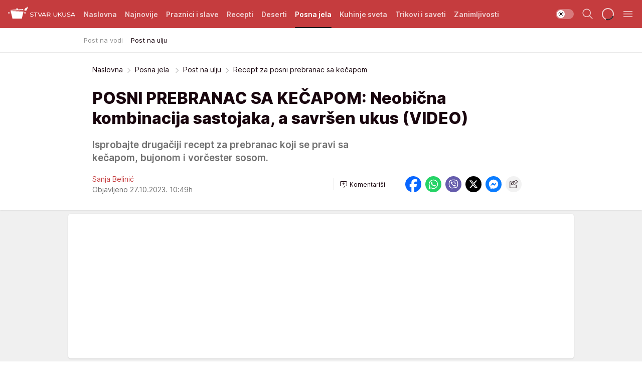

--- FILE ---
content_type: text/html; charset=utf-8
request_url: https://stvarukusa.mondo.rs/posna-jela/post-na-ulju/a51290/Recept-za-posni-prebranac-sa-kecapom.html
body_size: 36707
content:
<!DOCTYPE html><html  lang="sr"><head><meta charset="utf-8"><meta name="viewport" content="width=device-width, initial-scale=1"><script type="importmap">{"imports":{"#entry":"/_nuxt/entry.FNZVz2c7.js"}}</script><script data-cfasync="false">(function(w,d,s,l,i){w[l]=w[l]||[];w[l].push({'gtm.start':
            new Date().getTime(),event:'gtm.js'});var f=d.getElementsByTagName(s)[0],
            j=d.createElement(s),dl=l!='dataLayer'?'&l='+l:'';j.async=true;j.src=
            'https://www.googletagmanager.com/gtm.js?id='+i+dl;f.parentNode.insertBefore(j,f);
            })(window,document,'script','dataLayer','GTM-KTJZ78Z');</script><script>'use strict';(function(b,t,q,h,c,e,f,r,u,a,v,w,m,k,n,p,l){l=(d,g)=>{m=new URLSearchParams(q.search);m.has(d)?g=m.get(d):b[h]&&b[h].hasOwnProperty(d)&&(g=b[h][d]);return isNaN(+g)?g:+g};l('pjnx',!1)||(b[h]=b[h]||{},b[c]=b[c]||{},b[c][e]=b[c][e]||[],k=d=>{a.b[d]=performance.now();a.b[f](d)},n=(d,g)=>{for(;0<d.length;)g[f](d.shift())},p=()=>{a.p=b[c][e][f];b[c][e][f]=a.s[f].bind(a.s)},a=b["__"+h]={t:l('pjfsto',3E3),m:l('pjfstom',2),s:[()=>{k("s");b[c].pubads().setTargeting('pjpel',a.b)}],f:d=>{a.p&&
                (k('f'+d),b[c][e][f]=a.p,a.p=!1,n(a.s,b[c][e]))},g:()=>{a.p&&p();k('g');a.r=setTimeout(()=>a.f('t'),a.t+a.b.g*a.m)}},b[c][e].shift&&(n(b[c][e],a.s),a.b=[],b[c][e][f](()=>a.g()),p(),k('v'+r)))})(window,document,location,'pubjelly','googletag','cmd','push',4);</script><script src="https://pubjelly.nxjmp.com/a/main/pubjelly.js?key=na" async onerror="__pubjelly.f('e')"></script><link rel="canonical" href="https://stvarukusa.mondo.rs/posna-jela/post-na-ulju/a51290/Recept-za-posni-prebranac-sa-kecapom.html"><script>var googletag = googletag || {}; googletag.cmd = googletag.cmd || [];</script><script src="https://securepubads.g.doubleclick.net/tag/js/gpt.js" async></script><title>Recept za posni prebranac sa kečapom | Stvar ukusa</title><script async data-cfasync="false">window.googletag=window.googletag||{},window.googletag.cmd=window.googletag.cmd||[];var packs=window.localStorage.getItem("df_packs"),packsParsed=packs&&JSON.parse(packs)||[];try{var a=window.localStorage.getItem("df_packsx"),s=a&&JSON.parse(a)||[];s.length&&(packsParsed=packsParsed.concat(s),packsParsed=Array.from(new Set(packsParsed)));var r,e=window.localStorage.getItem("df_packsy"),t=(e&&JSON.parse(e)||[]).map(function(a){return a.id});t.length&&(packsParsed=packsParsed.concat(t),packsParsed=Array.from(new Set(packsParsed)))}catch(d){}var standardPacks=window.localStorage.getItem("df_sp"),standardPacksParsed=standardPacks&&JSON.parse(standardPacks)||[];try{var g=window.localStorage.getItem("df_spx"),c=g&&JSON.parse(g)||[];c.length&&(standardPacksParsed=standardPacksParsed.concat(c),standardPacksParsed=Array.from(new Set(standardPacksParsed)));var o,n=window.localStorage.getItem("df_spy"),p=(n&&JSON.parse(n)||[]).map(function(a){return a.id});p.length&&(standardPacksParsed=standardPacksParsed.concat(p),standardPacksParsed=Array.from(new Set(standardPacksParsed)))}catch(P){}var platforms=window.localStorage.getItem("df_pl"),platformsParsed=platforms&&(JSON.parse(platforms)||[]);if(platformsParsed&&platformsParsed.length)for(var i=0;i<platformsParsed.length;i++)1===platformsParsed[i]&&packsParsed?window.googletag.cmd.push(function(){window.googletag.pubads().setTargeting("defractal",packsParsed)}):2===platformsParsed[i]&&packsParsed&&packsParsed.length?(window.midasWidgetTargeting=window.midasWidgetTargeting||{},window.midasWidgetTargeting.targetings=window.midasWidgetTargeting.targetings||[],window.midasWidgetTargeting.targetings.push({defractal:packsParsed})):3===platformsParsed[i]&&standardPacksParsed&&standardPacksParsed.length&&window.googletag.cmd.push(function(){window.googletag.pubads().setTargeting("defractal_sp",standardPacksParsed)});</script><script src="https://cdn.mediaoutcast.com/player/1.15.0/js/mov-init.min.js" async></script><script src="https://cdn.krakenoptimize.com/setup/get/16508c6c-3889-4c4f-339d-08d9d68e00ed" async body type="text/javascript" data-cfasync="false"></script><script src="https://cdn.defractal.com/scripts/defractal-4-00440015-C371-4D8D-81CA-1BC0E0AE8A47.js" async></script><link rel="stylesheet" href="/_nuxt/entry.CdHkavs-.css" crossorigin><link rel="preload" as="font" href="https://static2stvarukusa.mondo.rs/fonts/Inter.var.woff2" type="font/woff2" crossorigin><link rel="preload" as="font" href="https://static2stvarukusa.mondo.rs/fonts/icomoon/icons.woff" type="font/woff" crossorigin><link rel="preload" as="image" href="https://static2stvarukusa.mondo.rs/api/v3/images/592/1184/60607?ts=2023-10-27T12:25:02"><link rel="modulepreload" as="script" crossorigin href="/_nuxt/entry.FNZVz2c7.js"><link rel="preload" as="fetch" fetchpriority="low" crossorigin="anonymous" href="/_nuxt/builds/meta/ead353d7-0a69-4349-9efa-09262d787d59.json"><script data-cfasync="false">window.gdprAppliesGlobally=true;(function(){function n(e){if(!window.frames[e]){if(document.body&&document.body.firstChild){var t=document.body;var r=document.createElement("iframe");r.style.display="none";r.name=e;r.title=e;t.insertBefore(r,t.firstChild)}else{setTimeout(function(){n(e)},5)}}}function e(r,a,o,s,c){function e(e,t,r,n){if(typeof r!=="function"){return}if(!window[a]){window[a]=[]}var i=false;if(c){i=c(e,n,r)}if(!i){window[a].push({command:e,version:t,callback:r,parameter:n})}}e.stub=true;e.stubVersion=2;function t(n){if(!window[r]||window[r].stub!==true){return}if(!n.data){return}var i=typeof n.data==="string";var e;try{e=i?JSON.parse(n.data):n.data}catch(t){return}if(e[o]){var a=e[o];window[r](a.command,a.version,function(e,t){var r={};r[s]={returnValue:e,success:t,callId:a.callId};n.source.postMessage(i?JSON.stringify(r):r,"*")},a.parameter)}}const smt=window[r];if(typeof smt!=="function"){window[r]=e;if(window.addEventListener){window.addEventListener("message",t,false)}else{window.attachEvent("onmessage",t)}}}e("__uspapi","__uspapiBuffer","__uspapiCall","__uspapiReturn");n("__uspapiLocator");e("__tcfapi","__tcfapiBuffer","__tcfapiCall","__tcfapiReturn");n("__tcfapiLocator");(function(e){var t=document.createElement("link");t.rel="preconnect";t.as="script";var r=document.createElement("link");r.rel="dns-prefetch";r.as="script";var n=document.createElement("link");n.rel="preload";n.as="script";var i=document.createElement("script");i.id="spcloader";i.type="text/javascript";i["async"]=true;i.charset="utf-8";var a="https://sdk.privacy-center.org/"+e+"/loader.js?target="+document.location.hostname;if(window.didomiConfig&&window.didomiConfig.user){var o=window.didomiConfig.user;var s=o.country;var c=o.region;if(s){a=a+"&country="+s;if(c){a=a+"&region="+c}}}t.href="https://sdk.privacy-center.org/";r.href="https://sdk.privacy-center.org/";n.href=a;i.src=a;var d=document.getElementsByTagName("script")[0];d.parentNode.insertBefore(t,d);d.parentNode.insertBefore(r,d);d.parentNode.insertBefore(n,d);d.parentNode.insertBefore(i,d)})("82d80c84-586b-4519-bdef-240ed8c7f096")})();</script><script data-cfasync="false">function scrollDistance(i,n=66){if(!i||"function"!=typeof i)return;let e,o,t,d;window.addEventListener("scroll",function(l){o||(o=window.pageYOffset),window.clearTimeout(e),e=setTimeout(function(){t=window.pageYOffset,i(d=t-o,o,t),o=null,t=null,d=null},n)},!1)}window.didomiOnReady=window.didomiOnReady||[],window.didomiOnReady.push(function(i){i.notice.isVisible()&&scrollDistance(function(n){parseInt(Math.abs(n),10)>198&&i.notice.isVisible()&&i.setUserAgreeToAll()});if(i.notice.isVisible() && window.innerWidth <= 768){document.body.classList.remove("didomi-popup-open","didomi-popup-open-ios")}if(i.notice.isVisible()){document.querySelector(".didomi-popup").addEventListener("click", e=>{console.log(e)})}});</script><script>window.pp_gemius_identifier = '.RdLAOsGt.ZnJIWdr9wJwOVz76EFEGdXhw0._eH18Pf.x7';
                function gemius_pending(i) { window[i] = window[i] || function () { var x = window[i + '_pdata'] = window[i + '_pdata'] || []; x[x.length] = arguments; }; };
                gemius_pending('gemius_hit'); gemius_pending('gemius_event'); gemius_pending('gemius_init'); gemius_pending('pp_gemius_hit'); gemius_pending('pp_gemius_event'); gemius_pending('pp_gemius_init');
                (function (d, t) {
                    try {
                        var gt = d.createElement(t), s = d.getElementsByTagName(t)[0], l = 'http' + ((location.protocol == 'https:') ? 's' : ''); gt.setAttribute('async', 'async');
                        gt.setAttribute('defer', 'defer'); gt.src = l + '://gars.hit.gemius.pl/xgemius.js'; s.parentNode.insertBefore(gt, s);
                    } catch (e) { }
                })(document, 'script');</script><meta name="title" content="POSNI PREBRANAC SA KEČAPOM: Neobična kombinacija sastojaka, a savršen ukus (VIDEO)"><meta hid="description" name="description" content="Isprobajte drugačiji recept za prebranac koji se pravi sa kečapom, bujonom i vorčester sosom."><meta hid="robots" property="robots" content="max-image-preview:large"><meta hid="og:type" property="og:type" content="website"><meta hid="og:title" property="og:title" content="POSNI PREBRANAC SA KEČAPOM: Neobična kombinacija sastojaka, a savršen ukus (VIDEO)"><meta hid="og:description" property="og:description" content="Isprobajte drugačiji recept za prebranac koji se pravi sa kečapom, bujonom i vorčester sosom."><meta hid="og:image" property="og:image" content="https://static2stvarukusa.mondo.rs/Picture/60607/jpeg/Prebranac-sa-kecapom.jpg?ts=2023-10-27T12:25:02"><meta hid="og:url" property="og:url" content="https://stvarukusa.mondo.rs/posna-jela/post-na-ulju/a51290/Recept-za-posni-prebranac-sa-kecapom.html"><meta hid="twitter:card" name="twitter:card" content="summary_large_image"><meta hid="twitter:title" name="twitter:title" content="POSNI PREBRANAC SA KEČAPOM: Neobična kombinacija sastojaka, a savršen ukus (VIDEO)"><meta hid="twitter:description" name="twitter:description" content="Stvar ukusa 2023"><meta hid="twitter:image" name="twitter:image" content="https://static2stvarukusa.mondo.rs/Picture/60607/jpeg/Prebranac-sa-kecapom.jpg?ts=2023-10-27T12:25:02"><meta hid="twitter.url" name="twitter.url" content="https://stvarukusa.mondo.rs/posna-jela/post-na-ulju/a51290/Recept-za-posni-prebranac-sa-kecapom.html"><meta hid="wmg:authors" property="wmg:authors" content="Sanja Belinić"><meta hid="authors" property="authors" content="Sanja Belinić"><link rel="icon" type="image/svg+xml" href="/favicons/stvarukusa/icon.svg" sizes="any"><link rel="icon" type="image/png" href="/favicons/stvarukusa/favicon-32x32.png" sizes="32x32"><link rel="icon" type="image/png" href="/favicons/stvarukusa/favicon-128x128.png" sizes="128x128"><link rel="apple-touch-icon" type="image/png" href="/favicons/stvarukusa/favicon-180x180.png" sizes="180x180"><link rel="icon" type="image/png" href="/favicons/stvarukusa/favicon-192x192.png" sizes="192x192"><link rel="icon" type="image/png" href="/favicons/stvarukusa/favicon-512x512.png" sizes="512x512"><link rel="alternate" hreflang="sr" href="https://stvarukusa.mondo.rs/posna-jela/post-na-ulju/a51290/Recept-za-posni-prebranac-sa-kecapom.html"><link rel="alternate" type="application/rss+xml" title="RSS feed for Naslovna" href="https://stvarukusa.mondo.rs/rss/1/Naslovna"><link rel="alternate" type="application/rss+xml" title="RSS feed for Praznici i slave" href="https://stvarukusa.mondo.rs/rss/60/praznici-i-slave"><link rel="alternate" type="application/rss+xml" title="RSS feed for Recepti" href="https://stvarukusa.mondo.rs/rss/2/recepti"><link rel="alternate" type="application/rss+xml" title="RSS feed for Deserti" href="https://stvarukusa.mondo.rs/rss/3/deserti"><link rel="alternate" type="application/rss+xml" title="RSS feed for Posna jela" href="https://stvarukusa.mondo.rs/rss/4/posna-jela"><link rel="alternate" type="application/rss+xml" title="RSS feed for Kuhinje sveta" href="https://stvarukusa.mondo.rs/rss/49/kuhinje-sveta"><link rel="alternate" type="application/rss+xml" title="RSS feed for Trikovi i saveti" href="https://stvarukusa.mondo.rs/rss/65/trikovi-i-saveti"><link rel="alternate" type="application/rss+xml" title="RSS feed for Zanimljivosti" href="https://stvarukusa.mondo.rs/rss/69/zanimljivosti"><link rel="amphtml" href="https://stvarukusa.mondo.rs/posna-jela/post-na-ulju/amp/a51290/Recept-za-posni-prebranac-sa-kecapom.html"><script type="application/ld+json">{
  "@context": "https://schema.org",
  "@graph": [
    {
      "@type": "NewsMediaOrganization",
      "@id": "https://stvarukusa.mondo.rs/#publisher",
      "name": "stvarukusa.rs",
      "url": "https://stvarukusa.mondo.rs/",
      "sameAs": [
        "https://www.facebook.com/stvarukusars",
        "https://www.youtube.com/c/stvarukusa"
      ],
      "logo": {
        "@type": "ImageObject",
        "@id": "https://static2stvarukusa.mondo.rs/#/schema/image/stvarukusars-logo",
        "url": "https://static2stvarukusa.mondo.rs/Picture/13/png/Group-785",
        "width": 203,
        "height": 90,
        "caption": "stvarukusa.rs Logo"
      },
      "image": {
        "@id": "https://static2stvarukusa.mondo.rs/#/schema/image/stvarukusars-logo"
      }
    },
    {
      "@type": "WebSite",
      "@id": "https://stvarukusa.mondo.rs/#/schema/website/stvarukusars",
      "url": "https://stvarukusa.mondo.rs/",
      "name": "stvarukusa.rs",
      "publisher": {
        "@id": "stvarukusa.mondo.rs/#publisher"
      },
      "potentialAction": {
        "@type": "SearchAction",
        "target": "https://stvarukusa.mondo.rs/search/1/1?q={search_term_string}",
        "query-input": "required name=search_term_string"
      }
    },
    {
      "@type": "WebPage",
      "@id": "https://stvarukusa.mondo.rs/posna-jela/post-na-ulju/a51290/Recept-za-posni-prebranac-sa-kecapom.html",
      "url": "https://stvarukusa.mondo.rs/posna-jela/post-na-ulju/a51290/Recept-za-posni-prebranac-sa-kecapom.html",
      "inLanguage": "sr-Latn",
      "breadcrumb": {
        "@id": "https://stvarukusa.mondo.rs/posna-jela/post-na-ulju/a51290/Recept-za-posni-prebranac-sa-kecapom.html#/schema/breadcrumb/a51290"
      },
      "name": "Recept za posni prebranac sa kečapom | Posna jela  | Post na ulju",
      "isPartOf": {
        "@id": "https://stvarukusa.mondo.rs#/schema/website/stvarukusars"
      },
      "datePublished": "2023-10-27T10:49:45+02:00",
      "dateModified": "2023-10-27T10:49:45+02:00",
      "description": "Isprobajte drugačiji recept za prebranac koji se pravi sa kečapom, bujonom i vorčester sosom."
    },
    {
      "@type": [
        "Article",
        "NewsArticle"
      ],
      "@id": "https://stvarukusa.mondo.rs/posna-jela/post-na-ulju/a51290/Recept-za-posni-prebranac-sa-kecapom.html#/schema/article/a51290",
      "headline": "POSNI PREBRANAC SA KEČAPOM: Neobična kombinacija sastojaka, a savršen ukus (VIDEO)",
      "description": "Isprobajte drugačiji recept za prebranac koji se pravi sa kečapom, bujonom i vorčester sosom.",
      "isPartOf": {
        "@id": "https://stvarukusa.mondo.rs/posna-jela/post-na-ulju/a51290/Recept-za-posni-prebranac-sa-kecapom.html"
      },
      "mainEntityOfPage": {
        "@id": "https://stvarukusa.mondo.rs/posna-jela/post-na-ulju/a51290/Recept-za-posni-prebranac-sa-kecapom.html"
      },
      "datePublished": "2023-10-27T10:49:45+02:00",
      "dateModified": "2023-10-27T10:49:45+02:00",
      "image": [
        {
          "@context": "http://schema.org",
          "@type": "ImageObject",
          "width": 1200,
          "height": 675,
          "description": "Prebranac sa kečapom",
          "url": "https://static2stvarukusa.mondo.rs/Picture/60607/jpeg/Prebranac-sa-kecapom.jpg?ts=2023-10-27T12:25:02"
        },
        {
          "@context": "http://schema.org",
          "@type": "ImageObject",
          "width": 1200,
          "height": 1200,
          "description": "Prebranac sa kečapom",
          "url": "https://static2stvarukusa.mondo.rs/MediumImage/60607/jpeg/Prebranac-sa-kecapom.jpg?ts=2023-10-27T12:25:02"
        },
        {
          "@context": "http://schema.org",
          "@type": "ImageObject",
          "width": 1200,
          "height": 900,
          "description": "Prebranac sa kečapom",
          "url": "https://static2stvarukusa.mondo.rs/Thumbnail/60607/jpeg/Prebranac-sa-kecapom.jpg?ts=2023-10-27T12:25:02"
        }
      ],
      "keywords": [
        "prebranac",
        "posno jelo",
        "recept",
        "pasulj",
        "kečap"
      ],
      "author": [
        {
          "@type": "Person",
          "url": "https://stvarukusa.mondo.rs/journalist812/Sanja-Belinic",
          "name": "Sanja Belinić"
        }
      ],
      "publisher": {
        "@id": "https://stvarukusa.mondo.rs/#publisher"
      },
      "isAccessibleForFree": "True"
    },
    {
      "@type": "BreadcrumbList",
      "@id": "https://stvarukusa.mondo.rs/posna-jela/post-na-ulju/a51290/Recept-za-posni-prebranac-sa-kecapom.html#/schema/breadcrumb/a51290",
      "itemListElement": [
        {
          "@type": "ListItem",
          "position": 1,
          "item": {
            "@type": "WebPage",
            "@id": "https://stvarukusa.mondo.rs/posna-jela",
            "url": "https://stvarukusa.mondo.rs/posna-jela",
            "name": "Posna jela "
          }
        },
        {
          "@type": "ListItem",
          "position": 2,
          "item": {
            "@type": "WebPage",
            "@id": "https://stvarukusa.mondo.rs/posna-jela/post-na-ulju",
            "url": "https://stvarukusa.mondo.rs/posna-jela/post-na-ulju",
            "name": "Post na ulju"
          }
        },
        {
          "@type": "ListItem",
          "position": 3,
          "item": {
            "@id": "https://stvarukusa.mondo.rs/posna-jela/post-na-ulju/a51290/Recept-za-posni-prebranac-sa-kecapom.html",
            "name": "Recept za posni prebranac sa kečapom | Posna jela  | Post na ulju"
          }
        }
      ]
    }
  ]
}</script><script type="module" src="/_nuxt/entry.FNZVz2c7.js" crossorigin></script></head><body><div id="__nuxt"><div><div class="main light stvarukusa page-has-submenu" style=""><!----><header class="header has-submenu"><div class="container"><div class="header__content_wrap"><div class="header__content"><div class="header-logo"><a href="/" class="" title="Stvar ukusa"><div class="header-logo__wrap"><svg class="logo-dimensions header-logo__image"><use xlink:href="/img/logo/stvarukusa.svg?v=28112025#logo-light"></use></svg><span class="header-logo__span">Stvar ukusa</span></div></a></div><nav class="header-navigation"><div class="header-navigation__wrap"><ul class="header-navigation__list"><!--[--><li class="js_item_1 header-navigation__list-item"><a href="/" class="has-no-background"><span style=""><!----><span>Naslovna</span></span></a><!----></li><li class="js_item_85 header-navigation__list-item"><a href="/najnovije" class="has-no-background"><span style=""><!----><span>Najnovije</span></span></a><!----></li><li class="js_item_60 header-navigation__list-item"><a href="/praznici-i-slave" class="has-no-background"><span style=""><!----><span>Praznici i slave</span></span></a><!----></li><li class="js_item_2 header-navigation__list-item"><a href="/recepti" class="has-no-background"><span style=""><!----><span>Recepti</span></span></a><!----></li><li class="js_item_3 header-navigation__list-item"><a href="/deserti" class="has-no-background"><span style=""><!----><span>Deserti</span></span></a><!----></li><li class="js_item_4 is-active header-navigation__list-item"><a href="/posna-jela" class="has-no-background"><span style=""><!----><span>Posna jela </span></span></a><nav class="header__subnavigation isArticle"><div class="header-subnavigation__wrap"><ul class="header-subnavigation__list"><!--[--><li class="js_item_47 header-subnavigation__list-item"><a href="/posna-jela/post-na-vodi" class="has-no-background"><span style=""><!----><span>Post na vodi</span></span></a><!----></li><li class="is-active js_item_48 header-subnavigation__list-item"><a href="/posna-jela/post-na-ulju" class="has-no-background"><span style=""><!----><span>Post na ulju</span></span></a><!----></li><!--]--></ul><span class="is-hidden header-navigation__list-item is-view-more"><span class="">Još</span> <i class="icon-overflow-menu--vertical view-more-icon" aria-hidden="true"></i><ul class="is-hidden header-subnavigation__children"><!--[--><!--]--></ul></span></div></nav></li><li class="js_item_49 header-navigation__list-item"><a href="/kuhinje-sveta" class="has-no-background"><span style=""><!----><span>Kuhinje sveta </span></span></a><!----></li><li class="js_item_65 header-navigation__list-item"><a href="/trikovi-i-saveti" class="has-no-background"><span style=""><!----><span>Trikovi i saveti</span></span></a><!----></li><li class="js_item_69 header-navigation__list-item"><a href="/zanimljivosti" class="has-no-background"><span style=""><!----><span>Zanimljivosti</span></span></a><!----></li><!--]--></ul></div><span class="is-hidden header-navigation__list-item is-view-more">Još <i class="icon-overflow-menu--vertical view-more-icon" aria-hidden="true"></i><ul class="is-hidden header-subnavigation__children"><!--[--><!--]--></ul></span><!--[--><!--]--></nav><div class="header-extra"><div class="theme-toggle theme-toggle--light"><div class="icon-wrap icon-wrap_light"><i class="icon icon-light--filled" aria-hidden="true"></i></div><div class="icon-wrap icon-wrap_asleep"><i class="icon icon-asleep--filled" aria-hidden="true"></i></div></div><div class="header-extra__icon"><i class="icon-search" aria-hidden="true"></i><div class="header-search"><div class="header-search-wrap"><form><input type="text" class="input" placeholder=" Pretraži Stvar ukusa"><!----></form><div class="header-search__close"><i aria-hidden="true" class="icon icon-close"></i></div></div></div></div><div class="header-extra__icon" style="display:none;"><i class="icon-headphones-custom" aria-hidden="true"></i></div><!--[--><div class="header-extra__icon isSpinner"><div class="spinner" data-v-eba6742f></div></div><!--]--><div class="header-extra__icon" style="display:none;"><i class="icon-notification" aria-hidden="true"></i></div><div class="header-extra__icon header-extra__menu"><i class="icon-menu" aria-hidden="true"></i></div><div class="navigation-drawer" style="right:-100%;"><div class="navigation-drawer__header"><div class="navigation-drawer__logo"><svg class="navigation-drawer__logo_image"><use xlink:href="/img/logo/stvarukusa.svg?v=28112025#logo-drawer-light"></use></svg></div><div class="navigation-drawer__close"><i class="icon-close" aria-hidden="true"></i></div></div><div class="navigation-drawer__tabs"><span class="is-active">Kategorije</span><span class="">Ostalo</span></div><!----><div class="navigation-drawer__footer"><ul class="social-menu__list"><!--[--><li class="social-menu__list-item"><a href="https://www.facebook.com/stvarukusars/" target="_blank" rel="noopener" aria-label="Facebook"><i class="icon-logo--facebook social-menu__list-icon" aria-hidden="true"></i></a></li><li class="social-menu__list-item"><a href="https://www.instagram.com/stvarukusa.rs/" target="_blank" rel="noopener" aria-label="Instagram"><i class="icon-logo--instagram social-menu__list-icon" aria-hidden="true"></i></a></li><li class="social-menu__list-item"><a href="https://stvarukusa.mondo.rs/rss-feed" target="_blank" rel="noopener" aria-label="RSS"><i class="icon-logo--rss social-menu__list-icon" aria-hidden="true"></i></a></li><!--]--></ul></div></div></div></div></div></div></header><!--[--><!--]--><div class="generic-page" data-v-b527da3b><div class="main-container wallpaper-helper" data-v-b527da3b data-v-fdf9347c><!--[--><!----><!--[--><div class="wallpaper-wrapper" data-v-fdf9347c><div class="container"><div id="wallpaper-left" class="wallpaper-left wallpaper-watch"></div><div id="wallpaper-right" class="wallpaper-right wallpaper-watch"></div></div></div><div class="main_wrapper" data-v-fdf9347c><div class="container" data-v-fdf9347c><div id="wallpaper-top" class="wallpaper-top"></div></div><div class="article-header" data-v-fdf9347c data-v-86095f06><div class="article-header-wrap" data-v-86095f06><div class="article-header-container" data-v-86095f06><div class="breadcrumbs-wrap" data-v-86095f06 data-v-77f0710d><div class="breadcrumbs" data-v-77f0710d><a href="/" class="breadcrumbs-link" data-v-77f0710d>Naslovna</a><!--[--><div class="breadcrumbs-icon-container" data-v-77f0710d><i class="icon-chevron--right" aria-hidden="true" data-v-77f0710d></i><a href="/posna-jela" class="breadcrumbs-link" data-v-77f0710d>Posna jela </a></div><div class="breadcrumbs-icon-container" data-v-77f0710d><i class="icon-chevron--right" aria-hidden="true" data-v-77f0710d></i><a href="/posna-jela/post-na-ulju" class="breadcrumbs-link" data-v-77f0710d>Post na ulju</a></div><div class="breadcrumbs-icon-container" data-v-77f0710d><i class="icon-chevron--right" aria-hidden="true" data-v-77f0710d></i><span class="breadcrumbs-title" data-v-77f0710d>Recept za posni prebranac sa kečapom</span></div><!--]--></div></div><div class="article-header-labels" data-v-86095f06 data-v-4f4997d9><!----><!----><!----><!----><!----></div><h1 class="article-header-title" data-v-86095f06>POSNI PREBRANAC SA KEČAPOM: Neobična kombinacija sastojaka, a savršen ukus (VIDEO)</h1><strong class="article-header-lead" data-v-86095f06>Isprobajte drugačiji recept za prebranac koji se pravi sa kečapom, bujonom i vorčester sosom.</strong><!----><!----><div class="article-header-author-share" data-v-86095f06><div class="article-header-author-comments" data-v-86095f06><div class="article-header-author-date" data-v-86095f06><div class="author-list" data-v-86095f06><!----><!--[--><!--[--><a href="/journalist812/Sanja-Belinic" class="author" data-v-86095f06><!----> Sanja Belinić<!----></a><!--]--><!--]--></div><div class="article-header-date" datetime="2023-10-27T10:49:45" data-v-86095f06><time class="article-header-date-published" data-v-86095f06>Objavljeno 27.10.2023. 10:49h  </time><!----></div></div><div class="article-engagement-bar" data-v-86095f06 data-v-c0f3996a><div class="card-engagement-bar card-engagement-bar-wrap" data-v-c0f3996a><div class="card-engagement-bar__left"><!----><!----><!----><div role="button" class="btn"><!--[--><i class="icon-add-comment"></i><span class="text-add-comment">Komentariši</span><!--]--></div></div><!----></div></div></div><div class="article-exposed-share" data-v-86095f06 data-v-5d9026f4><div class="tooltip-box card-share-wrap" data-v-5d9026f4 data-v-2f96c82c><!--[--><!--[--><a role="button" class="tooltip-box__item facebook" data-v-2f96c82c><svg viewBox="0 0 32 32" class="icon facebook" data-v-2f96c82c><use xlink:href="/img/sprite-shares-02042025.svg#facebook-sign" data-v-2f96c82c></use></svg></a><!--]--><!--[--><a role="button" class="tooltip-box__item whatsapp" data-v-2f96c82c><svg viewBox="0 0 24 24" class="icon whatsapp" data-v-2f96c82c><use xlink:href="/img/sprite-shares-02042025.svg#whatsapp" data-v-2f96c82c></use></svg></a><!--]--><!--[--><a role="button" class="tooltip-box__item viber" data-v-2f96c82c><svg viewBox="0 0 24 24" class="icon viber" data-v-2f96c82c><use xlink:href="/img/sprite-shares-02042025.svg#viber" data-v-2f96c82c></use></svg></a><!--]--><!--[--><a role="button" class="tooltip-box__item twitter" data-v-2f96c82c><svg viewBox="0 0 24 24" class="icon twitter" data-v-2f96c82c><use xlink:href="/img/sprite-shares-02042025.svg#twitter" data-v-2f96c82c></use></svg></a><!--]--><!--[--><a role="button" class="tooltip-box__item messenger" data-v-2f96c82c><svg viewBox="0 0 24 24" class="icon messenger" data-v-2f96c82c><use xlink:href="/img/sprite-shares-02042025.svg#messenger" data-v-2f96c82c></use></svg></a><!--]--><!--]--><a role="button" class="tooltip-box__item copy-link" data-v-2f96c82c><svg viewBox="0 0 24 24" class="icon copy-link" data-v-2f96c82c><use xlink:href="/img/sprite-shares-02042025.svg#copy--link-adapted" data-v-2f96c82c></use></svg></a></div></div></div></div></div></div><div class="container" data-v-fdf9347c><!--[--><!--[--><!----><!--]--><!--[--><div class="container placeholder250px gptArticleTop" data-v-fdf9347c><div class="gpt-ad-banner"><div position="0" lazy="false"></div></div></div><!--]--><!--[--><div class="article-main" data-v-fdf9347c><div class="is-main article-content with-sidebar" data-v-1df6af20><div class="full-width" data-v-1df6af20><div class="sticky-scroll-container isSticky" data-v-1df6af20><!--[--><!--[--><div class="generic-component" data-v-1df6af20 data-v-a6cdc878><article class="" data-v-a6cdc878><div class="article-big-image" is-storytelling="false" data-v-896fd29b><figure class="big-image-container" data-v-896fd29b><div class="card-image-container big-image-container__image" style="aspect-ratio:1.6770538243626063;" data-v-896fd29b data-v-ecf0a92a><picture class="" data-v-ecf0a92a><!--[--><source media="(max-width: 1023px)" srcset="https://static2stvarukusa.mondo.rs/api/v3/images/592/1184/60607?ts=2023-10-27T12:25:02,
https://static2stvarukusa.mondo.rs/api/v3/images/960/1920/60607?ts=2023-10-27T12:25:02 1.5x" data-v-ecf0a92a><source media="(min-width: 1024px)" srcset="https://static2stvarukusa.mondo.rs/api/v3/images/960/1920/60607?ts=2023-10-27T12:25:02" data-v-ecf0a92a><!--]--><img src="https://static2stvarukusa.mondo.rs/api/v3/images/592/1184/60607?ts=2023-10-27T12:25:02" srcset="https://static2stvarukusa.mondo.rs/api/v3/images/592/1184/60607?ts=2023-10-27T12:25:02,
https://static2stvarukusa.mondo.rs/api/v3/images/960/1920/60607?ts=2023-10-27T12:25:02 1.5x" alt="Prebranac sa kečapom" class="" style="" data-v-ecf0a92a></picture></div><figcaption class="big-image-source" data-v-896fd29b><!----><span class="big-image-source-copy" data-v-896fd29b>Foto:&nbsp;Printscreen/YT/The Stay At Home Chef</span></figcaption></figure></div><!----><div class="article-body"><!----><!----><!--[--><!--[--><div class="container" document-template="NewsArticle"></div><!----><!--]--><!--[--><div class="article-rte" document-template="NewsArticle"> <p>Srpska kuhinja je poznata po jelima od pasulja i kiselog kupusa. Jedva čekamo da dođu hladiniji dani kako bismo mogli da uživamo u ovim specijalitetima, a kako se uskro približava post, kao i posne slave, predlažemo vam da napravite <strong><a href="https://stvarukusa.mondo.rs/tag3929/prebranac/1" target="_blank">prebranac</a></strong>. Recept za prebranac je lak i sigurno ste ga pravili do sada, ali mi vam predlažemo malo drugačiji recept. Ako volite da eksperimentišete sa hranom, onda <strong><a href="https://stvarukusa.mondo.rs/recepti/glavno-jelo/rucak/a50264/Recept-za-pijani-prebranca-sa-pivom.html" target="_blank">obavezno napravite prebranac</a></strong> sa bujonom, kečapom i začinima. Oduševiće vas ukus. </p> </div><!----><!--]--><!--[--><div class="article-rte paragrafNumber_2" document-template="NewsArticle"> <p>Pročitajte i <strong><a href="https://stvarukusa.mondo.rs/trikovi-i-saveti/saveti/a46467/Kako-izbeci-nadimanje-od-pasulja.html" target="_blank">kako da izbegnete nadimanje od pasulja</a></strong>. </p> </div><!----><!--]--><!--[--><div class="article-rte paragrafNumber_3" document-template="NewsArticle"> <h2>Sastojci: </h2><ul style="list-style-type: disc;"><li>450 g pasulja </li><li>1 crni luk </li><li>2 paprike</li><li>2 šolje kečapa</li><li>2 šolje bujona (od povrća)</li><li>2 kašike vorčester sosa</li><li>1 kašika jabukovog sirćeta</li><li>1/4 šolje smeđeg šećera</li><li>2 kašike senfa u prahu </li><li>1 kašika dimljene paprike</li><li>1 kašičica belog luka u prahu</li></ul><h2>Recept za posni prebranac: </h2> </div><!----><!--]--><!--[--><div class="article-rte" document-template="NewsArticle"> <p>Potopite <strong><a href="https://stvarukusa.mondo.rs/tag3546/pasulj/1" target="_blank">pasulj</a></strong> u šerpi, pa ostavite preko noći, a zatim prospite tu vodu i sipajte novu. Kuvajte pasulj dok zrna ne omekšaju. Kada omekša procedite vodu i ostavite sa strane. U tiganju propržite sitno seckani crni luk dok ne omkeša, pa dodajte papriku i pržite dok ne omekša. Zatim sipajte <strong><a href="https://stvarukusa.mondo.rs/tag2039/kecap/1" target="_blank">kečap</a></strong>, bujon, vorčester sos i sirće, kao i šećer, senf, papriku i beli luk u prahu. Posolite i pobiberite, pa promešajte. U tepsiju, najbolje zemljanu sipajte pasulje, pa dodajte sos i lepo promešajte. Poklopite i pecite u zagrejanoj rerni na 200°C oko 3,5 sata. </p> </div><!----><!--]--><!--[--><div class="article-rte" document-template="NewsArticle"> <p><iframe width="560" height="315" src="https://www.youtube.com/embed/fG45zjQE99w?si=cKNPWvwTOIu3VH3-" title="YouTube video player" frameborder="0" allow="accelerometer; autoplay; clipboard-write; encrypted-media; gyroscope; picture-in-picture; web-share" allowfullscreen></iframe></p> </div><!----><!--]--><!--[--><div class="article-rte" document-template="NewsArticle"> <h2>Pročitajte i ovo: <strong><a href="https://stvarukusa.mondo.rs/posna-jela/post-na-vodi/a49742/Recept-za-manastirski-prebranac-post-na-vodi.html" target="_blank">Manastirski prebranac na vodi</a></strong></h2> </div><!----><!--]--><!--[--><div class="article-rte" document-template="NewsArticle"> <p>BONUS VIDEO: </p> </div><!----><!--]--><!--[--><div class="embed-video" document-template="NewsArticle"><!----><!----><!----><div data-v-ed322a1c><div class="videoPlayer" data-v-ed322a1c><div class="videoPlayer__container" data-v-ed322a1c><div class="submenu-active videoPlayer__wrapper" data-v-ed322a1c><div class="embed-videoPlayer__container" data-v-ed322a1c><div class="embed-videoPlayer" data-v-ed322a1c><!----><mov-player script id="video-GepQAX8a" data-v-ed322a1c></mov-player></div></div></div><div class="card-label card-label-wrap card-label-wrap has-icon is-video" data-v-ed322a1c data-v-d3a173a3><!----><!----><span class="label-text" data-v-d3a173a3>01:38</span></div></div><div class="videoPlayer__details" data-v-ed322a1c><span class="videoPlayer__details-desc" data-v-ed322a1c>Posni čili po receptu Eve Longorije &ensp;</span><span class="videoPlayer__details-copy" data-v-ed322a1c>Izvor:&nbsp;Instagram/evalongoria</span></div></div></div></div><!----><!--]--><!--[--><div class="article-rte" document-template="NewsArticle"> <p>Izvor: StvarUkusa </p> </div><!----><!--]--><!--[--><!----><!----><!--]--><!--[--><!----><!----><!--]--><!--]--><!----><!----></div><!----><!----></article></div><!--]--><!--[--><div class="generic-component" data-v-1df6af20 data-v-a6cdc878><div class="article-progression" data-v-a6cdc878 data-v-d6eb61a3><a href="/posna-jela/post-na-ulju/a51251/Losos-sa-sirom-i-testetninom-posni-recept.html" class="article-progression__link" data-v-d6eb61a3><span class="arrow is-left" data-v-d6eb61a3></span>Prethodna vest</a><a href="/posna-jela/post-na-ulju/a49136/Recept-za-posnu-Vasinu-tortu.html" class="article-progression__link" data-v-d6eb61a3><span class="arrow is-right" data-v-d6eb61a3></span>Sledeća vest</a></div></div><!--]--><!--[--><div class="generic-component" data-v-1df6af20 data-v-a6cdc878><section class="article-tags" data-v-a6cdc878 data-v-0c543b8f><div class="article-tags__title" data-v-0c543b8f>Tagovi</div><ul class="article-tags__list" data-v-0c543b8f><!--[--><li class="article-tags__tag" data-v-0c543b8f><a href="/tag3929/prebranac/1" class="article-tags__tag-link" data-v-0c543b8f>prebranac</a></li><li class="article-tags__tag" data-v-0c543b8f><a href="/tag3851/posno-jelo/1" class="article-tags__tag-link" data-v-0c543b8f>posno jelo</a></li><li class="article-tags__tag" data-v-0c543b8f><a href="/tag4221/recept/1" class="article-tags__tag-link" data-v-0c543b8f>recept</a></li><li class="article-tags__tag" data-v-0c543b8f><a href="/tag3546/pasulj/1" class="article-tags__tag-link" data-v-0c543b8f>pasulj</a></li><li class="article-tags__tag" data-v-0c543b8f><a href="/tag2039/kecap/1" class="article-tags__tag-link" data-v-0c543b8f>kečap</a></li><!--]--></ul></section></div><!--]--><!--[--><div class="generic-component" data-v-1df6af20 data-v-a6cdc878><section class="article-communities" data-v-a6cdc878 data-v-5bc7a5a9><div class="article-communities-header" data-v-5bc7a5a9><span class="article-communities-title" data-v-5bc7a5a9>Budi deo Stvar ukusa zajednice.</span></div><ul class="article-communities-list" data-v-5bc7a5a9><!--[--><li class="article-communities-list-item" data-v-5bc7a5a9><a href="https://www.facebook.com/stvarukusars/" target="_blank" rel="noopener" aria-label="Facebook" class="facebook" data-v-5bc7a5a9><svg viewBox="0 0 24 24" class="icon" data-v-5bc7a5a9><use xlink:href="/img/sprite-shares-02042025.svg#facebook-monochrome" data-v-5bc7a5a9></use></svg><span class="article-communities-list-item-name" data-v-5bc7a5a9>Facebook</span></a></li><li class="article-communities-list-item" data-v-5bc7a5a9><a href="https://www.instagram.com/stvarukusa.rs/" target="_blank" rel="noopener" aria-label="Instagram" class="instagram" data-v-5bc7a5a9><svg viewBox="0 0 24 24" class="icon" data-v-5bc7a5a9><use xlink:href="/img/sprite-shares-02042025.svg#instagram" data-v-5bc7a5a9></use></svg><span class="article-communities-list-item-name" data-v-5bc7a5a9>Instagram</span></a></li><!--]--></ul></section></div><!--]--><!--[--><div class="generic-component isSticky isBottom" data-v-1df6af20 data-v-a6cdc878><div class="article-engagement-bar" data-v-a6cdc878 data-v-c0f3996a><div class="card-engagement-bar card-engagement-bar-wrap" data-v-c0f3996a><div class="card-engagement-bar__left"><div role="button" class="btn"><i class="icon-thumbs-up"></i><!----><!----><!----><!--[-->Reaguj<!--]--></div><!----><div class="card-divider card-divider-wrap"></div><div role="button" class="btn"><!--[--><i class="icon-add-comment"></i><span class="text-add-comment">Komentariši</span><!--]--></div></div><div class="inArticle card-engagement-bar__right"><div class="card-divider card-divider-wrap"></div><span role="button" aria-label="share" class="btn--round"><i class="icon-share"></i></span><!----></div></div></div></div><!--]--><!--]--></div></div></div><aside class="article-sidebar" data-v-1d5f7d48><div class="scroll-reference-start isSticky" data-v-1d5f7d48><!--[--><div class="generic-component" data-v-1d5f7d48 data-v-a6cdc878><div class="container placeholder600px" data-v-a6cdc878><div class="gpt-ad-banner"><div position="0" lazy="false"></div></div></div></div><div class="generic-component" data-v-1d5f7d48 data-v-a6cdc878><div class="b-plus-c-list" data-v-a6cdc878><div class="b-plus-c-feed"><div class="news-feed" data-v-8cf1da25><!--[--><div class="card-header card-header-wrap card-header-wrap" data-v-8cf1da25 data-v-57c342d2><!----><span class="card-header__title" data-v-57c342d2>Najnovije</span><a href="/najnovije" class="card-header__icon" data-v-57c342d2><i class="icon-arrow--right" data-v-57c342d2></i></a></div><!--]--><div class="" data-v-8cf1da25><!--[--><!--[--><!----><div class="feed-list-item" data-v-8cf1da25><div class="card-divider card-divider-wrap card-divider" data-v-8cf1da25 data-v-49e31b96></div><div class="card card-wrap type-news-card-b" is-archive-date="false" data-v-8cf1da25 data-v-1d907dfe><a href="/trikovi-i-saveti/kulinarski-trikovi/a57779/kako-da-patispanj-ne-splasne-po-vadjenju-iz-rerne.html" class="card-link" rel="rel"><!--[--><!--[--><!--]--><!--[--><div class="card-labels-wrap" data-v-1d907dfe><div class="card-labels" data-v-1d907dfe data-v-6ed27fdc><!----><!----><!----><!----><!----><!----><!----><!----><div class="is-secondary card-label card-label-wrap" data-v-6ed27fdc data-v-d3a173a3><!----><!----><span class="label-text" data-v-d3a173a3>Kulinarski trikovi</span></div><div class="is-secondary-alt card-label card-label-wrap" data-v-6ed27fdc data-v-d3a173a3><!----><!----><span class="label-text" data-v-d3a173a3>Pre 51 min</span></div><!----></div></div><!--]--><div class="card-title"><!--[--><!--]--><!--[--><!----><h2 class="title isTitleLighter" data-v-1d907dfe>Kako da patišpanj ne splasne po vađenju iz rerne? Uz ovaj poslastičarski trik zadržaće visinu i teksturu</h2><!----><!----><!----><!--]--></div><!--[--><div class="card-multimedia__content" data-v-1d907dfe><div class="card-labels" data-v-1d907dfe data-v-6ed27fdc><!----><!----><!----><!----><!----><!----><!----><!----><!----><!----><!----></div><div class="card-multimedia card-multimedia-wrap" data-v-1d907dfe data-v-78850fa8><!--[--><!--[--><figure class="" data-v-78850fa8><div class="card-image-container" data-v-78850fa8 data-v-ecf0a92a><picture class="" data-v-ecf0a92a><!--[--><source media="(max-width: 1023px)" srcset="https://static2stvarukusa.mondo.rs/api/v3/images/428/856/43913?ts=2022-04-20T20:26:38,
https://static2stvarukusa.mondo.rs/api/v3/images/592/1184/43913?ts=2022-04-20T20:26:38 1.5x" data-v-ecf0a92a><source media="(min-width: 1024px)" srcset="https://static2stvarukusa.mondo.rs/api/v3/images/324/648/43913?ts=2022-04-20T20:26:38" data-v-ecf0a92a><!--]--><img src="https://static2stvarukusa.mondo.rs/api/v3/images/428/856/43913?ts=2022-04-20T20:26:38" srcset="https://static2stvarukusa.mondo.rs/api/v3/images/428/856/43913?ts=2022-04-20T20:26:38,
https://static2stvarukusa.mondo.rs/api/v3/images/592/1184/43913?ts=2022-04-20T20:26:38 1.5x" alt="Kako da se kolač ne zalepi" class="" loading="lazy" style="" data-v-ecf0a92a></picture></div><div class="multimedia-icon-wrapper" data-v-78850fa8><!----><!----></div><!----></figure><!--]--><!--]--></div></div><!--]--><!--[--><!--]--><!--[--><!--]--><div class="card-related-articles"><!--[--><!--]--></div><!--[--><!--]--><!--[--><!--]--><!--[--><div class="card-engagement-bar card-engagement-bar-wrap"><div class="card-engagement-bar__left"><div role="button" class="btn"><i class="icon-thumbs-up"></i><!----><!----><!----><!--[-->Reaguj<!--]--></div><!----><div class="card-divider card-divider-wrap"></div><div role="button" class="btn"><!--[--><i class="icon-add-comment"></i><span class="text-add-comment">Komentariši</span><!--]--></div></div><div class="card-engagement-bar__right"><div class="card-divider card-divider-wrap"></div><span role="button" aria-label="share" class="btn--round"><i class="icon-share"></i></span><!----></div></div><!--]--><!--]--></a><!--[--><!--]--><!----></div></div><!--[--><!----><!--]--><!--]--><!--[--><!----><div class="feed-list-item" data-v-8cf1da25><div class="card-divider card-divider-wrap card-divider" data-v-8cf1da25 data-v-49e31b96></div><div class="card card-wrap type-news-card-c" is-archive-date="false" data-v-8cf1da25 data-v-28e672be><a href="/zdrava-i-dijetalna-hrana/dijete/a57778/recept-za-zdrave-galete-od-ovsenih-pahuljica.html" class="card-link" rel="rel"><!--[--><!--[--><!--]--><div class="card-content"><div class="card-text-content"><!--[--><div class="card-labels-wrap" data-v-28e672be><div class="card-labels" data-v-28e672be data-v-6ed27fdc><!----><!----><!----><!----><!----><!----><!----><!----><div class="is-secondary card-label card-label-wrap" data-v-6ed27fdc data-v-d3a173a3><!----><!----><span class="label-text" data-v-d3a173a3>Dijete</span></div><div class="is-secondary-alt card-label card-label-wrap" data-v-6ed27fdc data-v-d3a173a3><!----><!----><span class="label-text" data-v-d3a173a3>Pre 2 h</span></div><!----></div></div><!--]--><!--[--><div class="card-title" data-v-28e672be><!----><h2 class="title isTitleLighter" data-v-28e672be>Zdrave galete od ovsenih pahuljica: Super doručak za one koji vole slatko, ali paze na liniju</h2></div><!--]--><!--[--><!--]--><!--[--><!--]--><!----></div><!--[--><div class="card-multimedia__content" data-v-28e672be><!----><div class="card-multimedia card-multimedia-wrap is-sidebar" is-small="true" data-v-28e672be data-v-78850fa8><!--[--><!--[--><figure class="" data-v-78850fa8><div class="card-image-container" data-v-78850fa8 data-v-ecf0a92a><picture class="" data-v-ecf0a92a><!--[--><source media="(max-width: 1023px)" srcset="https://static2stvarukusa.mondo.rs/api/v3/images/212/424/67536?ts=2026-01-21T15:54:35" data-v-ecf0a92a><source media="(min-width: 1024px)" srcset="https://static2stvarukusa.mondo.rs/api/v3/images/212/424/67536?ts=2026-01-21T15:54:35" data-v-ecf0a92a><!--]--><img src="https://static2stvarukusa.mondo.rs/api/v3/images/212/424/67536?ts=2026-01-21T15:54:35" srcset="https://static2stvarukusa.mondo.rs/api/v3/images/212/424/67536?ts=2026-01-21T15:54:35" alt="Galete od ovsenih pahuljica na roze tanjiru" class="" loading="lazy" style="" data-v-ecf0a92a></picture></div><div class="multimedia-icon-wrapper" data-v-78850fa8><!----><!----></div><!----></figure><!--]--><!--]--></div></div><!--]--></div><!--[--><div class="card-engagement-bar card-engagement-bar-wrap" data-v-28e672be><div class="card-engagement-bar__left"><div role="button" class="btn"><i class="icon-thumbs-up"></i><!----><!----><!----><!--[-->Reaguj<!--]--></div><!----><div class="card-divider card-divider-wrap"></div><div role="button" class="btn"><!--[--><i class="icon-add-comment"></i><span class="text-add-comment">Komentariši</span><!--]--></div></div><div class="card-engagement-bar__right"><div class="card-divider card-divider-wrap"></div><span role="button" aria-label="share" class="btn--round"><i class="icon-share"></i></span><!----></div></div><!--]--><!--]--></a><!--[--><!--]--><!----></div></div><!--[--><!----><!--]--><!--]--><!--[--><!----><div class="feed-list-item" data-v-8cf1da25><div class="card-divider card-divider-wrap card-divider" data-v-8cf1da25 data-v-49e31b96></div><div class="card card-wrap type-news-card-c" is-archive-date="false" data-v-8cf1da25 data-v-28e672be><a href="/trikovi-i-saveti/kulinarski-trikovi/a57777/kako-ublaziti-miris-crnog-luka-tokom-kuvanja.html" class="card-link" rel="rel"><!--[--><!--[--><!--]--><div class="card-content"><div class="card-text-content"><!--[--><div class="card-labels-wrap" data-v-28e672be><div class="card-labels" data-v-28e672be data-v-6ed27fdc><!----><!----><!----><!----><!----><!----><!----><!----><div class="is-secondary card-label card-label-wrap" data-v-6ed27fdc data-v-d3a173a3><!----><!----><span class="label-text" data-v-d3a173a3>Kulinarski trikovi</span></div><div class="is-secondary-alt card-label card-label-wrap" data-v-6ed27fdc data-v-d3a173a3><!----><!----><span class="label-text" data-v-d3a173a3>Pre 16 h</span></div><!----></div></div><!--]--><!--[--><div class="card-title" data-v-28e672be><!----><h2 class="title isTitleLighter" data-v-28e672be>Kako da ne usmrdite kuću tokom prženja crnog luka? Ovaj jednostavan trik koriste profesionalni kuvari</h2></div><!--]--><!--[--><!--]--><!--[--><!--]--><!----></div><!--[--><div class="card-multimedia__content" data-v-28e672be><!----><div class="card-multimedia card-multimedia-wrap is-sidebar" is-small="true" data-v-28e672be data-v-78850fa8><!--[--><!--[--><figure class="" data-v-78850fa8><div class="card-image-container" data-v-78850fa8 data-v-ecf0a92a><picture class="" data-v-ecf0a92a><!--[--><source media="(max-width: 1023px)" srcset="https://static2stvarukusa.mondo.rs/api/v3/images/212/424/56239?ts=2022-09-04T17:39:15" data-v-ecf0a92a><source media="(min-width: 1024px)" srcset="https://static2stvarukusa.mondo.rs/api/v3/images/212/424/56239?ts=2022-09-04T17:39:15" data-v-ecf0a92a><!--]--><img src="https://static2stvarukusa.mondo.rs/api/v3/images/212/424/56239?ts=2022-09-04T17:39:15" srcset="https://static2stvarukusa.mondo.rs/api/v3/images/212/424/56239?ts=2022-09-04T17:39:15" alt="Zašto se dodaje šećer u crni luk" class="" loading="lazy" style="" data-v-ecf0a92a></picture></div><div class="multimedia-icon-wrapper" data-v-78850fa8><!----><!----></div><!----></figure><!--]--><!--]--></div></div><!--]--></div><!--[--><div class="card-engagement-bar card-engagement-bar-wrap" data-v-28e672be><div class="card-engagement-bar__left"><div role="button" class="btn"><i class="icon-thumbs-up"></i><!----><!----><!----><!--[-->Reaguj<!--]--></div><!----><div class="card-divider card-divider-wrap"></div><div role="button" class="btn"><!--[--><i class="icon-add-comment"></i><span class="text-add-comment">Komentariši</span><!--]--></div></div><div class="card-engagement-bar__right"><div class="card-divider card-divider-wrap"></div><span role="button" aria-label="share" class="btn--round"><i class="icon-share"></i></span><!----></div></div><!--]--><!--]--></a><!--[--><!--]--><!----></div></div><!--[--><!----><!--]--><!--]--><!--[--><!----><div class="feed-list-item" data-v-8cf1da25><div class="card-divider card-divider-wrap card-divider" data-v-8cf1da25 data-v-49e31b96></div><div class="card card-wrap type-news-card-c" is-archive-date="false" data-v-8cf1da25 data-v-28e672be><a href="/recepti/jednostavni-recepti/a57776/kako-se-pravi-domace-kondezovano-mleko.html" class="card-link" rel="rel"><!--[--><!--[--><!--]--><div class="card-content"><div class="card-text-content"><!--[--><div class="card-labels-wrap" data-v-28e672be><div class="card-labels" data-v-28e672be data-v-6ed27fdc><!----><!----><!----><!----><!----><!----><!----><!----><div class="is-secondary card-label card-label-wrap" data-v-6ed27fdc data-v-d3a173a3><!----><!----><span class="label-text" data-v-d3a173a3>Jednostavni recepti</span></div><div class="is-secondary-alt card-label card-label-wrap" data-v-6ed27fdc data-v-d3a173a3><!----><!----><span class="label-text" data-v-d3a173a3>Pre 17 h</span></div><!----></div></div><!--]--><!--[--><div class="card-title" data-v-28e672be><!----><h2 class="title isTitleLighter" data-v-28e672be>Recept za domaće kondenzovano mleko od samo 4 sastojka: Savršeno za popularne Marlenka kuglice</h2></div><!--]--><!--[--><!--]--><!--[--><!--]--><!----></div><!--[--><div class="card-multimedia__content" data-v-28e672be><!----><div class="card-multimedia card-multimedia-wrap is-sidebar" is-small="true" data-v-28e672be data-v-78850fa8><!--[--><!--[--><figure class="" data-v-78850fa8><div class="card-image-container" data-v-78850fa8 data-v-ecf0a92a><picture class="" data-v-ecf0a92a><!--[--><source media="(max-width: 1023px)" srcset="https://static2stvarukusa.mondo.rs/api/v3/images/212/424/30751?ts=2026-01-21T14:34:32" data-v-ecf0a92a><source media="(min-width: 1024px)" srcset="https://static2stvarukusa.mondo.rs/api/v3/images/212/424/30751?ts=2026-01-21T14:34:32" data-v-ecf0a92a><!--]--><img src="https://static2stvarukusa.mondo.rs/api/v3/images/212/424/30751?ts=2026-01-21T14:34:32" srcset="https://static2stvarukusa.mondo.rs/api/v3/images/212/424/30751?ts=2026-01-21T14:34:32" alt="Kondezovano mleko 1342716467" class="" loading="lazy" style="" data-v-ecf0a92a></picture></div><div class="multimedia-icon-wrapper" data-v-78850fa8><!----><!----></div><!----></figure><!--]--><!--]--></div></div><!--]--></div><!--[--><div class="card-engagement-bar card-engagement-bar-wrap" data-v-28e672be><div class="card-engagement-bar__left"><div role="button" class="btn"><!----><!--[--><span class="card-user-reaction"><img src="/img/reactions/reaction-like.png" loading="lazy"></span><!--]--><span class="card-engagement-bar__number">1</span><!--[--> · <!--]--><!--[-->Reaguj<!--]--></div><!----><div class="card-divider card-divider-wrap"></div><div role="button" class="btn"><!--[--><i class="icon-add-comment"></i><span class="text-add-comment">Komentariši</span><!--]--></div></div><div class="card-engagement-bar__right"><div class="card-divider card-divider-wrap"></div><span role="button" aria-label="share" class="btn--round"><i class="icon-share"></i></span><!----></div></div><!--]--><!--]--></a><!--[--><!--]--><!----></div></div><!--[--><!----><!--]--><!--]--><!--[--><!----><div class="feed-list-item" data-v-8cf1da25><div class="card-divider card-divider-wrap card-divider" data-v-8cf1da25 data-v-49e31b96></div><div class="card card-wrap type-news-card-c" is-archive-date="false" data-v-8cf1da25 data-v-28e672be><a href="/trikovi-i-saveti/kulinarski-trikovi/a57775/kako-da-meso-u-sarmi-ili-punjenim-paprikama-ne-bude-suvo.html" class="card-link" rel="rel"><!--[--><!--[--><!--]--><div class="card-content"><div class="card-text-content"><!--[--><div class="card-labels-wrap" data-v-28e672be><div class="card-labels" data-v-28e672be data-v-6ed27fdc><!----><!----><!----><!----><!----><!----><!----><!----><div class="is-secondary card-label card-label-wrap" data-v-6ed27fdc data-v-d3a173a3><!----><!----><span class="label-text" data-v-d3a173a3>Kulinarski trikovi</span></div><div class="is-secondary-alt card-label card-label-wrap" data-v-6ed27fdc data-v-d3a173a3><!----><!----><span class="label-text" data-v-d3a173a3>Pre 18 h</span></div><!----></div></div><!--]--><!--[--><div class="card-title" data-v-28e672be><!----><h2 class="title isTitleLighter" data-v-28e672be>Kako da meso u punjenim paprikama i sarmi ostane mekano i sočno? Samo im dodajte ovaj sastojak</h2></div><!--]--><!--[--><!--]--><!--[--><!--]--><!----></div><!--[--><div class="card-multimedia__content" data-v-28e672be><!----><div class="card-multimedia card-multimedia-wrap is-sidebar" is-small="true" data-v-28e672be data-v-78850fa8><!--[--><!--[--><figure class="" data-v-78850fa8><div class="card-image-container" data-v-78850fa8 data-v-ecf0a92a><picture class="" data-v-ecf0a92a><!--[--><source media="(max-width: 1023px)" srcset="https://static2stvarukusa.mondo.rs/api/v3/images/212/424/16924?ts=2026-01-21T13:58:21" data-v-ecf0a92a><source media="(min-width: 1024px)" srcset="https://static2stvarukusa.mondo.rs/api/v3/images/212/424/16924?ts=2026-01-21T13:58:21" data-v-ecf0a92a><!--]--><img src="https://static2stvarukusa.mondo.rs/api/v3/images/212/424/16924?ts=2026-01-21T13:58:21" srcset="https://static2stvarukusa.mondo.rs/api/v3/images/212/424/16924?ts=2026-01-21T13:58:21" alt="KLASIČAN RUČAK: Punjene paprike na malo drugačijji način.jpeg" class="" loading="lazy" style="" data-v-ecf0a92a></picture></div><div class="multimedia-icon-wrapper" data-v-78850fa8><!----><!----></div><!----></figure><!--]--><!--]--></div></div><!--]--></div><!--[--><div class="card-engagement-bar card-engagement-bar-wrap" data-v-28e672be><div class="card-engagement-bar__left"><div role="button" class="btn"><!----><!--[--><span class="card-user-reaction"><img src="/img/reactions/reaction-like.png" loading="lazy"></span><!--]--><span class="card-engagement-bar__number">1</span><!--[--> · <!--]--><!--[-->Reaguj<!--]--></div><!----><div class="card-divider card-divider-wrap"></div><div role="button" class="btn"><!--[--><i class="icon-add-comment"></i><span class="text-add-comment">Komentariši</span><!--]--></div></div><div class="card-engagement-bar__right"><div class="card-divider card-divider-wrap"></div><span role="button" aria-label="share" class="btn--round"><i class="icon-share"></i></span><!----></div></div><!--]--><!--]--></a><!--[--><!--]--><!----></div></div><!--[--><!----><!--]--><!--]--><!--]--></div><!--[--><!--]--><!--[--><!--]--><!--[--><!--]--></div></div></div></div><div class="generic-component" data-v-1d5f7d48 data-v-a6cdc878><div class="container placeholder600px" data-v-a6cdc878><div class="gpt-ad-banner"><div position="0" lazy="false"></div></div></div></div><div class="generic-component" data-v-1d5f7d48 data-v-a6cdc878><div class="container placeholder600px" data-v-a6cdc878><div class="gpt-ad-banner"><div position="0" lazy="false"></div></div></div></div><div class="generic-component" data-v-1d5f7d48 data-v-a6cdc878><div class="lazy-component" data-v-a6cdc878 data-v-c30c4edf><!--[--><!--]--></div></div><div class="generic-component" data-v-1d5f7d48 data-v-a6cdc878><div class="lazy-component" data-v-a6cdc878 data-v-c30c4edf><!--[--><!--]--></div></div><!--]--></div></aside></div><!--]--><!--[--><div class="async-block" data-v-fdf9347c data-v-ac3220c8><!--[--><!--]--></div><!--]--><!--[--><div class="article-below" data-v-fdf9347c><div class="is-main below-article-content" data-v-1df6af20><div class="full-width" data-v-1df6af20><div class="sticky-scroll-container isSticky" data-v-1df6af20><!--[--><!--]--></div></div></div><div class="article-sidebar" data-v-1d5f7d48><div class="scroll-reference-start isSticky" data-v-1d5f7d48><!--[--><!--]--></div></div></div><!--]--><!--[--><div class="html-text-element" data-v-fdf9347c><div><script>if (!window.modalInterval) {    window.modalInterval = setInterval(() => {        const els = document.querySelectorAll("[href='#openGigyaModal']");        if (els.length) {            [...els].forEach(el => {                if (!el.dataset['scriptCreated']) {                    el.addEventListener('click', e => {                        e.preventDefault();                        document.querySelector('.header-extra__icon .icon-user--avatar').parentNode.click();                    });                    el.dataset['scriptCreated'] = 'created';                }            });        }    }, 1000);}</script></div></div><!--]--><!--]--></div></div><!--]--><!--]--></div></div><!----><footer class="footer" data-v-4fb47662><div class="container" data-v-4fb47662><div class="footer-logo__wrap" data-v-4fb47662><svg viewBox="0 0 135 34" class="footer-logo__image" data-v-4fb47662><use xlink:href="/img/logo/stvarukusa.svg?v=28112025#logo-drawer-light" data-v-4fb47662></use></svg><span class="header-logo__span" data-v-4fb47662>Stvar ukusa</span></div><nav class="footer-navigation__wrap" data-v-4fb47662 data-v-5464f09b><ul class="footer-navigation__list" data-v-5464f09b><!--[--><li class="footer-navigation__list-item is-category" data-v-5464f09b><a href="/" class="has-no-background footer-custom" theme="light" data-v-5464f09b><span style=""><!----><span>Naslovna</span></span></a><span class="bottom-line light category-surface-color-default" data-v-5464f09b></span></li><li class="footer-navigation__list-item is-category" data-v-5464f09b><a href="/praznici-i-slave" class="has-no-background footer-custom" theme="light" data-v-5464f09b><span style=""><!----><span>Praznici i slave</span></span></a><span class="bottom-line light category-surface-color-default" data-v-5464f09b></span></li><li class="footer-navigation__list-item is-category" data-v-5464f09b><a href="/recepti" class="has-no-background footer-custom" theme="light" data-v-5464f09b><span style=""><!----><span>Recepti</span></span></a><span class="bottom-line light category-surface-color-default" data-v-5464f09b></span></li><li class="footer-navigation__list-item is-category" data-v-5464f09b><a href="/deserti" class="has-no-background footer-custom" theme="light" data-v-5464f09b><span style=""><!----><span>Deserti</span></span></a><span class="bottom-line light category-surface-color-default" data-v-5464f09b></span></li><li class="is-active footer-navigation__list-item is-category" data-v-5464f09b><a href="/posna-jela" class="has-no-background footer-custom" theme="light" data-v-5464f09b><span style=""><!----><span>Posna jela </span></span></a><span class="bottom-line light category-surface-color-default" data-v-5464f09b></span></li><li class="footer-navigation__list-item is-category" data-v-5464f09b><a href="/kuhinje-sveta" class="has-no-background footer-custom" theme="light" data-v-5464f09b><span style=""><!----><span>Kuhinje sveta </span></span></a><span class="bottom-line light category-surface-color-default" data-v-5464f09b></span></li><li class="footer-navigation__list-item is-category" data-v-5464f09b><a href="/trikovi-i-saveti" class="has-no-background footer-custom" theme="light" data-v-5464f09b><span style=""><!----><span>Trikovi i saveti</span></span></a><span class="bottom-line light category-surface-color-default" data-v-5464f09b></span></li><li class="footer-navigation__list-item is-category" data-v-5464f09b><a href="/zanimljivosti" class="has-no-background footer-custom" theme="light" data-v-5464f09b><span style=""><!----><span>Zanimljivosti</span></span></a><span class="bottom-line light category-surface-color-default" data-v-5464f09b></span></li><!--]--></ul></nav><div class="footer-divider" data-v-4fb47662></div><div data-v-4fb47662><ul class="footer-magazines-list__list" data-v-4fb47662 data-v-af12385a><!--[--><li class="footer-magazines-list__list-item" data-v-af12385a><a href="https://mondo.rs/" target="_blank" rel="noopener" aria-label="Mondo" data-v-af12385a><svg viewBox="0 0 68.1 24" class="footer-magazines-list__svg" data-v-af12385a><use xlink:href="/img/footer-logo-sprite-complete-responsive.svg#logo-mondo" data-v-af12385a></use></svg></a></li><li class="footer-magazines-list__list-item" data-v-af12385a><a href="https://www.kurir.rs/" target="_blank" rel="noopener" aria-label="Kurir" data-v-af12385a><svg viewBox="0 0 46 24" class="footer-magazines-list__svg" data-v-af12385a><use xlink:href="/img/footer-logo-sprite-complete-responsive.svg#logo-kurir" data-v-af12385a></use></svg></a></li><li class="footer-magazines-list__list-item" data-v-af12385a><a href="https://www.espreso.co.rs/" target="_blank" rel="noopener" aria-label="Espreso" data-v-af12385a><svg viewBox="0 0 49.1 24" class="footer-magazines-list__svg" data-v-af12385a><use xlink:href="/img/footer-logo-sprite-complete-responsive.svg#logo-espreso" data-v-af12385a></use></svg></a></li><li class="footer-magazines-list__list-item" data-v-af12385a><a href="https://yumama.mondo.rs/" target="_blank" rel="noopener" aria-label="Yumama" data-v-af12385a><svg viewBox="0 0 78.6 24" class="footer-magazines-list__svg" data-v-af12385a><use xlink:href="/img/footer-logo-sprite-complete-responsive.svg#logo-yumama" data-v-af12385a></use></svg></a></li><li class="footer-magazines-list__list-item" data-v-af12385a><a href="https://lepaisrecna.mondo.rs/" target="_blank" rel="noopener" aria-label="Lepa i srećna" data-v-af12385a><svg viewBox="0 0 50.1 24" class="footer-magazines-list__svg" data-v-af12385a><use xlink:href="/img/footer-logo-sprite-complete-responsive.svg#logo-lepaisrecna" data-v-af12385a></use></svg></a></li><li class="footer-magazines-list__list-item" data-v-af12385a><a href="https://sensa.mondo.rs/" target="_blank" rel="noopener" aria-label="Sensa" data-v-af12385a><svg viewBox="0 0 49.2 24" class="footer-magazines-list__svg" data-v-af12385a><use xlink:href="/img/footer-logo-sprite-complete-responsive.svg#logo-sensa" data-v-af12385a></use></svg></a></li><li class="footer-magazines-list__list-item" data-v-af12385a><a href="https://elle.rs/" target="_blank" rel="noopener" aria-label="Elle" data-v-af12385a><svg viewBox="0 0 42.3 24" class="footer-magazines-list__svg" data-v-af12385a><use xlink:href="/img/footer-logo-sprite-complete-responsive.svg#logo-elle" data-v-af12385a></use></svg></a></li><li class="footer-magazines-list__list-item" data-v-af12385a><a href="https://smartlife.mondo.rs/" target="_blank" rel="noopener" aria-label="Smartlife" data-v-af12385a><svg viewBox="0 0 63.1 24" class="footer-magazines-list__svg" data-v-af12385a><use xlink:href="/img/footer-logo-sprite-complete-responsive.svg#logo-smartlife" data-v-af12385a></use></svg></a></li><li class="footer-magazines-list__list-item" data-v-af12385a><a href="https://stil.kurir.rs/" target="_blank" rel="noopener" aria-label="Stil kurir" data-v-af12385a><svg viewBox="0 0 19.9 24" class="footer-magazines-list__svg" data-v-af12385a><use xlink:href="/img/footer-logo-sprite-complete-responsive.svg#logo-stil" data-v-af12385a></use></svg></a></li><li class="footer-magazines-list__list-item" data-v-af12385a><a href="https://glossy.espreso.co.rs/" target="_blank" rel="noopener" aria-label="Glossy" data-v-af12385a><svg viewBox="0 0 51.4 24" class="footer-magazines-list__svg" data-v-af12385a><use xlink:href="/img/footer-logo-sprite-complete-responsive.svg#logo-glossy" data-v-af12385a></use></svg></a></li><!--]--></ul><div class="footer-divider" data-v-4fb47662></div></div><div data-v-4fb47662><nav class="extra-menu__wrap" data-v-4fb47662 data-v-f1a650e6><ul class="extra-menu__list" data-v-f1a650e6><!--[--><li class="extra-menu__list-item" data-v-f1a650e6><a href="/Impresum" class="" data-v-f1a650e6>Impresum</a></li><li class="extra-menu__list-item" data-v-f1a650e6><a href="https://static2stvarukusa.mondo.rs/Binary/16/Uslovi-koriscenja-WMG.pdf" target="_blank" data-v-f1a650e6>Pravila i uslovi korišćenja</a></li><li class="extra-menu__list-item" data-v-f1a650e6><a href="/Kontakt" class="" data-v-f1a650e6>Kontakt</a></li><li class="extra-menu__list-item" data-v-f1a650e6><a href="/Politika-o-kolacicima" class="" data-v-f1a650e6>Politika o kolačićima</a></li><li class="extra-menu__list-item" data-v-f1a650e6><a href="https://static2stvarukusa.mondo.rs/Binary/18/POLITIKA-PRIVATNOSTI.pdf" target="_blank" data-v-f1a650e6>Politika privatnosti</a></li><li class="extra-menu__list-item" data-v-f1a650e6><a href="/Marketing" class="" data-v-f1a650e6>Marketing</a></li><li class="extra-menu__list-item" data-v-f1a650e6><a href="/1/1/Archive" class="" data-v-f1a650e6>Arhiva</a></li><!--]--></ul></nav><div class="footer-divider" data-v-4fb47662></div></div><div data-v-4fb47662><nav class="social-menu-footer__wrap" data-v-4fb47662 data-v-789022e0><ul class="social-menu-footer__list" data-v-789022e0><!--[--><li class="social-menu-footer__list-item" data-v-789022e0><a href="https://www.facebook.com/stvarukusars/" target="_blank" rel="noopener" aria-label="Facebook" data-v-789022e0><svg viewBox="0 0 24 24" class="social-menu-footer__svg" data-v-789022e0><use xlink:href="/img/sprite-shares-02042025.svg#channel-facebook-light" data-v-789022e0></use></svg></a></li><li class="social-menu-footer__list-item" data-v-789022e0><a href="https://www.instagram.com/stvarukusa.rs/" target="_blank" rel="noopener" aria-label="Instagram" data-v-789022e0><svg viewBox="0 0 24 24" class="social-menu-footer__svg" data-v-789022e0><use xlink:href="/img/sprite-shares-02042025.svg#channel-instagram-light" data-v-789022e0></use></svg></a></li><li class="social-menu-footer__list-item" data-v-789022e0><a href="https://stvarukusa.mondo.rs/rss-feed" target="_blank" rel="noopener" aria-label="RSS" data-v-789022e0><svg viewBox="0 0 24 24" class="social-menu-footer__svg" data-v-789022e0><use xlink:href="/img/sprite-shares-02042025.svg#channel-rss-light" data-v-789022e0></use></svg></a></li><!--]--></ul></nav><div class="footer-divider" data-v-4fb47662></div></div><div class="footer-copyright" data-v-4fb47662>© 2026. MONDO, Inc. Sva prava zadržana.</div><!----></div></footer></div></div></div><div id="teleports"></div><script type="application/json" data-nuxt-data="nuxt-app" data-ssr="true" id="__NUXT_DATA__">[["ShallowReactive",1],{"data":2,"state":1047,"once":1049,"_errors":1050,"serverRendered":480,"path":1052,"pinia":1053},["ShallowReactive",3],{"core":4,"my-content-/posna-jela/post-na-ulju/a51290/Recept-za-posni-prebranac-sa-kecapom.html":523},{"mainMenu":5,"mainFooterMenu":333,"socialMenu":350,"magazinesMenu":372,"extraMenu":443,"siteSettings":479,"latestNewsMenu":483},[6,14,21,57,165,206,228,278,307],{"MenuItemId":7,"MenuItemType":8,"Title":9,"Url":10,"Properties":11},1,"Category","Naslovna","/",{"SeoDescription":12,"DefaultDomain":13},"Na portalu Stvar ukusa pronađite najbolje recepte, savete i kulinarske trikove koji će vaša jela pretvoriti u remek-dela","https://stvarukusa.mondo.rs",{"MenuItemId":15,"MenuItemType":8,"Title":16,"Url":17,"Properties":18},85,"Najnovije","/najnovije",{"SeoDescription":19,"homePageRss":20,"DefaultDomain":13},"Otkrijte najnovije vesti iz sveta kulinarskih trikova, recepata, kuhinja širom sveta, zdrave ishrane, poslastica i posnih jela. Uživajte u ukusu informacija!","True",{"MenuItemId":22,"MenuItemType":8,"Title":23,"Url":24,"Properties":25,"SubItems":28},60,"Praznici i slave","/praznici-i-slave",{"SeoTitle":26,"SeoDescription":27,"DefaultDomain":13},"Praznična trpeza | Slavski i praznični recepti","Praznična trpeza je uvek nešto posebno, i zahteva potpunu promenu menija. Pronađite najbolje recepte koji će taj dan učiniti lepim i posebnim za vas i vašu porodicu.",[29,36,43,50],{"MenuItemId":30,"MenuItemType":8,"Title":31,"Url":32,"Properties":33},61,"Nova godina","/praznici-i-slave/nova-godina",{"SeoTitle":34,"SeoDescription":35,"DefaultDomain":13},"Novogodišnja trpeza | Šta poslužiti za Novu godinu","Iznenadite goste i ukućane za Novu godinu - pripremite neko novo jelo u kom će svi uživati. Stvar ukusa vam donosi vrhunske recepte za novogodišnju trpezu.",{"MenuItemId":37,"MenuItemType":8,"Title":38,"Url":39,"Properties":40},62,"Božić","/praznici-i-slave/bozic",{"SeoTitle":41,"SeoDescription":42,"DefaultDomain":13},"Božićna trpeza | Recepti i jela za Božić ","Božić je poseban dan - neka se na vašem stolu nađe hrana pripremljena sa posebnom pažnjom. Stvar ukusa vam donosi božićne recepte u kojima ćete uživati sa celom porodicom.",{"MenuItemId":44,"MenuItemType":8,"Title":45,"Url":46,"Properties":47},63," StvarUskrsa","/praznici-i-slave/stvaruskrsa",{"SeoTitle":48,"SeoDescription":49,"DefaultDomain":13},"Uskršnja trpeza | Recepti i jela za Uskrs ","Proslavite Uskrs uz specijalno pripremljena jela - na Stvar ukusa imate mnoštvo recepata za pripremu uskršnjih jela za vas i vaše ukućane.",{"MenuItemId":51,"MenuItemType":8,"Title":52,"Url":53,"Properties":54},64,"Slave i slavska trpeza","/praznici-i-slave/slave-i-slavska-trpeza",{"SeoTitle":55,"SeoDescription":56,"DefaultDomain":13},"Slavska trpeza | Slavski recepti i jela ","Vaša krsna slava zahteva pažljivo odabrana jela. Pronađite na Stvar ukusa slavske recepte u kojima će vaši gosti i ukućani uživati.",{"MenuItemId":58,"MenuItemType":8,"Title":59,"Url":60,"Properties":61,"SubItems":64},2,"Recepti","/recepti",{"SeoDescription":62,"SeoTitle":63,"DefaultDomain":13},"Svakodnevno delimo sa vama najbolje recepte za sve vrste jela - od salate i predjela, preko glavnog jela ali i zimnice i ukusnih napitaka. Kuvajte uz Stvar ukusa.","Recepti | Slana i slatka jela ",[65,72,101,108,137,144,151,158],{"MenuItemId":66,"MenuItemType":8,"Title":67,"Url":68,"Properties":69},16,"Salate i predjela","/recepti/salate-i-predjela",{"SeoDescription":70,"SeoTitle":71,"DefaultDomain":13},"Najbolje salate i predjela - zdravi, ukusni, brzi za pripremu, a dovoljno lepog izgleda da zadive i vaše goste. Kuvajte uz Stvar ukusa.","Salate i predjela | Posne salate, obrok salate, slana predjela",{"MenuItemId":73,"MenuItemType":8,"Title":74,"Url":75,"Properties":76,"SubItems":79},17,"Domaći hleb, pite i peciva","/recepti/domaci-hleb-pite-peciva",{"SeoTitle":77,"SeoDescription":78,"DefaultDomain":13},"Domaći hleb | Pite i peciva ","Domaći hlebovi, pite i peciva su osnova svakog obroka. Pripremite ukusna testa za vašu porodicu ili goste. Kuvajte uz Stvar ukusa.",[80,87,94],{"MenuItemId":81,"MenuItemType":8,"Title":82,"Url":83,"Properties":84},38,"Hleb","/recepti/domaci-hleb-pite-peciva/hleb",{"SeoTitle":85,"SeoDescription":86,"DefaultDomain":13},"Hleb | Integralni, hleb sa semenkama, heljdin hleb ","Svi vole domaći hleb - bilo beli, integralni, heljdin, sa semenkama ili klot - svi recepti su sada na Stvar ukusa. Kuvajte sa lakoćom uz nas.",{"MenuItemId":88,"MenuItemType":8,"Title":89,"Url":90,"Properties":91},39,"Pite","/recepti/domaci-hleb-pite-peciva/pite",{"SeoTitle":92,"SeoDescription":93,"DefaultDomain":13},"Pite | Recepti za sve vrste slanih pita ","Ukoliko umete da napravite dobru pitu, svi za stolom će hvaliti vaše kulinarske veštine. Naučite da pečete sve vrste pita uz savete i recepte sa Stvar ukusa.",{"MenuItemId":95,"MenuItemType":8,"Title":96,"Url":97,"Properties":98},40,"Peciva","/recepti/domaci-hleb-pite-peciva/peciva",{"SeoTitle":99,"SeoDescription":100,"DefaultDomain":13},"Slana peciva | Recepti za sve vrste peciva ","Ispecite najmekše i najmirisnije pecivo, i dobićete komplimente svih za stolom. Sjajni recepti za pripremu peciva pronađite na Stvar ukusa.",{"MenuItemId":102,"MenuItemType":8,"Title":103,"Url":104,"Properties":105},18,"Supe čorbe potaži","/recepti/supe-corbe-potazi",{"SeoTitle":106,"SeoDescription":107,"DefaultDomain":13},"Čorbe, supe, potaži | Recepti za domaće supe i čorbe ","Zdravi, zasitni, okrepljujući obrok - supe, potaži i čorbe su uvek dobrodošle na vašem meniju. Naučite laku i brzu pripremu ovih obroka uz recepte i savete na Stvar ukusa.",{"MenuItemId":109,"MenuItemType":8,"Title":110,"Url":111,"Properties":112,"SubItems":115},19,"Glavno jelo","/recepti/glavno-jelo",{"SeoTitle":113,"SeoDescription":114,"DefaultDomain":13},"Recepti za glavno jelo ","Pripremite takvo glavno jelo da mu ni najveći kritičari neće naći manu. Na Stvar ukusa se nalaze recepti za doručak, ručak i večeru.",[116,123,130],{"MenuItemId":117,"MenuItemType":8,"Title":118,"Url":119,"Properties":120},42,"Doručak","/recepti/glavno-jelo/dorucak",{"SeoTitle":121,"SeoDescription":122,"DefaultDomain":13},"Recepti za doručak ","Vrhunski recepti za najvažniji obrok u danu. Hranljiv, ukusan i zdrav, biće zadovoljstvo i za vas i za vašu porodicu.",{"MenuItemId":124,"MenuItemType":8,"Title":125,"Url":126,"Properties":127},43,"Ručak","/recepti/glavno-jelo/rucak",{"SeoTitle":128,"SeoDescription":129,"DefaultDomain":13},"Recepti za ručak ","Pronađite recept za savršeni ručak, koji će se dopasti i najmlađim i starijim članovima porodice. Kuvajte lako i brzo uz Stvar ukusa.",{"MenuItemId":131,"MenuItemType":8,"Title":132,"Url":133,"Properties":134},44,"Večera","/recepti/glavno-jelo/vecera",{"SeoTitle":135,"SeoDescription":136,"DefaultDomain":13},"Recepti za večera ","Lagana a hranljiva večera - ponekad nije lako smisliti šta pripremiti za ovaj obrok. Potražite recepte na Stvar ukusa i uživajte u ukusnoj večeri sa svojom porodicom.",{"MenuItemId":138,"MenuItemType":8,"Title":139,"Url":140,"Properties":141},20,"Jednostavni recepti","/recepti/jednostavni-recepti",{"SeoTitle":142,"SeoDescription":143,"DefaultDomain":13},"Jednostavni recepti | Brzo kuvanje ","Nemate vremena za dugu pripremu jela? Pronađite jednostave recepte za spremanje ukusnih a brzih obroka, koji će vam uštedeti dosta vremena.",{"MenuItemId":145,"MenuItemType":8,"Title":146,"Url":147,"Properties":148},21,"Paste","/recepti/paste",{"SeoTitle":149,"SeoDescription":150,"DefaultDomain":13},"Paste | Recepti za testenine i paste ","Paste, ili kako naš narod jednostavno kaže - testenine - su postale vrlo popularan obrok jer se lako spremaju a izuzetno su ukusne. Pronađite recepte za najbolje paste na Stvar ukusa.",{"MenuItemId":152,"MenuItemType":8,"Title":153,"Url":154,"Properties":155},22,"Napici","/recepti/napici",{"SeoTitle":156,"SeoDescription":157,"DefaultDomain":13},"Napici | Recepti za tople i hladne napitke ","Zdravi, hranljivi, čak i lekoviti napici - sve ideje, recepte i savete za pripremu napitaka pronađite na Stvar ukusa.",{"MenuItemId":159,"MenuItemType":8,"Title":160,"Url":161,"Properties":162},23,"Zimnica","/recepti/zimnica",{"SeoTitle":163,"SeoDescription":164,"DefaultDomain":13},"Zimnica | Recepti za ajvar, turšiju, kiseli kupus i slatku zimnicu","Bez ajvara i turšije preko zime, nijedan obrok nije potpun. Provereni recepti za spremanje zimnice, uz detaljna uputstva za mlađe kuvarice - laka i brza priprema.",{"MenuItemId":166,"MenuItemType":8,"Title":167,"Url":168,"Properties":169,"SubItems":172},3,"Deserti","/deserti",{"SeoTitle":170,"SeoDescription":171,"DefaultDomain":13},"Deserti | Recepti za sve vrste deserata ","Da li ima nešto slatko? Ne dozvolite da odgovorite odrečno na ovo pitanje - pronađite sjajne recepte za deserte i slatkiše, na radost cele porodice.",[173,180,187,194,201],{"MenuItemId":174,"MenuItemType":8,"Title":175,"Url":176,"Properties":177},29,"Torte","/deserti/torte",{"SeoTitle":178,"SeoDescription":179,"DefaultDomain":13},"Torte | Recepti za sve vrste torti ","Čokoladne, voćne, \"teške\" ili jednostavne - torte će uvek biti radosno dočekane na vašem stolu. Naučite pripremu ove poslastice uz recepte i savete na Stvar ukusa.",{"MenuItemId":181,"MenuItemType":8,"Title":182,"Url":183,"Properties":184},30,"Kolači","/deserti/kolaci",{"SeoTitle":185,"SeoDescription":186,"DefaultDomain":13},"Kolači | Recepti za sve vrste kolača ","Pripremite kolače kojima niko neće moći da odoli. Uz recepte i uputstva sa Stvar ukusa, spremanje kolača možete da dovedete do savršenstva.",{"MenuItemId":188,"MenuItemType":8,"Title":189,"Url":190,"Properties":191},31,"Slatka testa","/deserti/slatka-testa",{"SeoTitle":192,"SeoDescription":193,"DefaultDomain":13},"Slatka testa | Recepti za sve vrste slatkog testa ","Slatka testa svi vole - i porodica i gosti, i najmlađi i stariji. Uz uputstva i recepte sa Stvar ukusa zaista nije teško pripremati vrhunska slatka testa.",{"MenuItemId":195,"MenuItemType":8,"Title":196,"Url":197,"Properties":198},32,"Deserti bez pečenja","/deserti/deserti-bez-pecenja",{"SeoTitle":199,"SeoDescription":200,"DefaultDomain":13},"Deserti bez pečenja | Brzi deserti ","Laki a ukusni deserti, na koje ne gubite puno vremena? To su deserti bez pečenja, za koje možete pronaći savršene recepte na Stvar ukusa.",{"MenuItemId":202,"MenuItemType":8,"Title":203,"Url":204,"Properties":205},45,"Ostalo","/n45/Deserti/Ostalo",{"DefaultDomain":13},{"MenuItemId":207,"MenuItemType":8,"Title":208,"Url":209,"Properties":210,"SubItems":213},4,"Posna jela ","/posna-jela",{"SeoTitle":211,"SeoDescription":212,"DefaultDomain":13},"Posna jela | Recepti za sve vrste posnih jela ","Postite a nemate ideju kako da pripremite obroke? Stvar ukusa vam donosi mnoštvo odličnih recepata za post, kako na vodi tako i na ulju.",[214,221],{"MenuItemId":215,"MenuItemType":8,"Title":216,"Url":217,"Properties":218},47,"Post na vodi","/posna-jela/post-na-vodi",{"SeoTitle":219,"SeoDescription":220,"DefaultDomain":13},"Posna jela na vodi | Recepti za post na vodi ","Post na vodi ume biti zahtevan za osmišljavanje jela koje možete jesti, ali na Stvar ukusa imamo puno ideja koje će vam olakšati nedoumice.",{"MenuItemId":222,"MenuItemType":8,"Title":223,"Url":224,"Properties":225},48,"Post na ulju","/posna-jela/post-na-ulju",{"SeoTitle":226,"SeoDescription":227,"DefaultDomain":13},"Posna jela na ulju | Recepti za post na ulju","Postite bez brige i razmišljanja šta biste sutra mogli da jedete - nađite na Stvar ukusa vrhunske recepte za pripremu posnih a ukusnih obroka.",{"MenuItemId":229,"MenuItemType":8,"Title":230,"Url":231,"Properties":232,"SubItems":235},49,"Kuhinje sveta ","/kuhinje-sveta",{"SeoTitle":233,"SeoDescription":234,"DefaultDomain":13},"Svetske kuhinje ","Sve svetske kuhinje na vašem stolu - oprobajte se u pripremi obroka iz raznih delova sveta. Stvar ukusa vam pomaže, i donosi odabrane recepte za vašu trpezu.",[236,243,250,257,264,271],{"MenuItemId":237,"MenuItemType":8,"Title":238,"Url":239,"Properties":240},51,"Kuhinje regiona","/kuhinje-sveta/kuhinje-regiona",{"SeoTitle":241,"SeoDescription":242,"DefaultDomain":13},"Recepti iz regiona | Čuvena domaća jela ","Kažu da ko proba nacionalna jela sa ovih prostora, nikad ne zaboravlja punoću tog ukusa. Pripremite za svoje najmilije obroke koji su karakteristični za naše područje i uživajte zajedno.",{"MenuItemId":244,"MenuItemType":8,"Title":245,"Url":246,"Properties":247},52,"Mediteranska kuhinja","/kuhinje-sveta/mediteranska-kuhinja",{"SeoTitle":248,"SeoDescription":249,"DefaultDomain":13},"Mediteranska kuhinja | Recepti za mediteranska jela ","Jedna od najpoznatijih a možda i najzdravijih kuhinja sveta - mediteranska kuhinja. Mnoštvo sjajnih sastojaka i vrhunskih recepata, pronađite na Stvar ukusa.",{"MenuItemId":251,"MenuItemType":8,"Title":252,"Url":253,"Properties":254},53,"Evropska kuhinja","/kuhinje-sveta/evropska-kuhinja",{"SeoTitle":255,"SeoDescription":256,"DefaultDomain":13},"Evropska kuhinja | Recepti iz kuhinja širom Evrope ","Evropska kuhinja ume da deluje komplikovano za pripremu, ali ukoliko imate dobar recept i detaljna uputstva, ništa vas ne može sprečiti da napravite sjajan obrok za vas i vašu porodicu.",{"MenuItemId":258,"MenuItemType":8,"Title":259,"Url":260,"Properties":261},54,"Azijska kuhinja","/kuhinje-sveta/azijska-kuhinja",{"SeoTitle":262,"SeoDescription":263,"DefaultDomain":13},"Azijska kuhinja | Kineska jela, japanska, indijska i korejska kuhinja","Azijska kuhinja je egzotična, jednostavna i zdrava. Potrudite se da se što češće nalazi na vašem meniju, a pripremu i recepte potražite na Stvar ukusa.",{"MenuItemId":265,"MenuItemType":8,"Title":266,"Url":267,"Properties":268},55,"Američka kuhinja","/kuhinje-sveta/americka-kuhinja",{"SeoTitle":269,"SeoDescription":270,"DefaultDomain":13},"Američka kuhinja | Recepti za jela američke kuhinje ","Američka kuhinja ume da bude privlačna najviše mlađima, pa se dobro pripremite za spremanje obroka - pronađite recepte i savete na Stvar ukusa.",{"MenuItemId":272,"MenuItemType":8,"Title":273,"Url":274,"Properties":275},56,"Ostatak sveta","/kuhinje-sveta/ostatak-sveta",{"SeoTitle":276,"SeoDescription":277,"DefaultDomain":13},"Ostatak sveta | Recepti iz kuhinja širom sveta ","Recepti za vrhunska jela sa svih strana sveta. Birajte šta vam najviše leži, i kuvajte uz Stvar ukusa.",{"MenuItemId":279,"MenuItemType":8,"Title":280,"Url":281,"Properties":282,"SubItems":285},65,"Trikovi i saveti","/trikovi-i-saveti",{"SeoTitle":283,"SeoDescription":284,"DefaultDomain":13},"Kulinarski saveti ","Trikovi i saveti za kuvanje, pripremu i čuvanje namirnica, čišćenje kuhinje. ",[286,293,300],{"MenuItemId":287,"MenuItemType":8,"Title":288,"Url":289,"Properties":290},66,"Kulinarski trikovi","/trikovi-i-saveti/kulinarski-trikovi",{"SeoTitle":291,"SeoDescription":292,"DefaultDomain":13},"Kulinarski trikovi | Kuvajte lakše i brže ","Kulinarski trikovi iskusnih kuvarica uz koje će vam priprema obroka biti lakša i zabavnija. Kuvajte uz Stvar ukusa.",{"MenuItemId":294,"MenuItemType":8,"Title":295,"Url":296,"Properties":297},67,"Saveti","/trikovi-i-saveti/saveti",{"SeoTitle":298,"SeoDescription":299,"DefaultDomain":13},"Saveti za lakšu pripremu jela ","Saveti o kuvanju od iskusnih kuvarica pronađite na Stvar ukusa.",{"MenuItemId":301,"MenuItemType":8,"Title":302,"Url":303,"Properties":304},68,"Čišćenje kuhinje i namirnica","/trikovi-i-saveti/ciscenje-kuhinje-i-namirnica",{"SeoTitle":305,"SeoDescription":306,"DefaultDomain":13},"Kako očistiti namirnice ","Čišćenje i čuvanje namirnica, saveti za najoptimalnije vreme termičke obrade raznih vrsta prehrambenih proizvoda. Kuvajte uz Stvar ukusa.",{"MenuItemId":308,"MenuItemType":8,"Title":309,"Url":310,"Properties":311,"SubItems":314},69,"Zanimljivosti","/zanimljivosti",{"SeoTitle":312,"SeoDescription":313,"DefaultDomain":13},"Zanimljivosti ","Zanimljivosti iz sveta gastronomije - budite u toku sa trendovima iz svetskih kuhinja. Kuvajte uz Stvar ukusa.",[315,322,329],{"MenuItemId":316,"MenuItemType":8,"Title":317,"Url":318,"Properties":319},71,"Poznate ličnosti","/zanimljivosti/poznate-licnosti",{"SeoTitle":320,"SeoDescription":321,"DefaultDomain":13},"Poznate ličnosti i njihove trpeze ","Kako kuvaju i šta jedu poznate ličnosti? Zavirite u njihove kuhinje uz Stvar ukusa.",{"MenuItemId":323,"MenuItemType":8,"Title":324,"Url":325,"Properties":326},72,"Vesti","/zanimljivosti/vesti",{"SeoTitle":327,"SeoDescription":328,"DefaultDomain":13},"Novosti iz gastronomskog sveta ","Novosti iz sveta gastronomije - budite u toku sa trendovima iz svetskih kuhinja. Kuvajte uz Stvar ukusa.",{"MenuItemId":330,"MenuItemType":8,"Title":203,"Url":331,"Properties":332},70,"/n70/Zanimljivosti/Ostalo",{"DefaultDomain":13},[334,336,338,340,342,344,346,348],{"MenuItemId":7,"MenuItemType":8,"Title":9,"Url":10,"Properties":335},{"SeoDescription":12,"DefaultDomain":13},{"MenuItemId":22,"MenuItemType":8,"Title":23,"Url":24,"Properties":337},{"SeoTitle":26,"SeoDescription":27,"DefaultDomain":13},{"MenuItemId":58,"MenuItemType":8,"Title":59,"Url":60,"Properties":339},{"SeoDescription":62,"SeoTitle":63,"DefaultDomain":13},{"MenuItemId":166,"MenuItemType":8,"Title":167,"Url":168,"Properties":341},{"SeoTitle":170,"SeoDescription":171,"DefaultDomain":13},{"MenuItemId":207,"MenuItemType":8,"Title":208,"Url":209,"Properties":343},{"SeoTitle":211,"SeoDescription":212,"DefaultDomain":13},{"MenuItemId":229,"MenuItemType":8,"Title":230,"Url":231,"Properties":345},{"SeoTitle":233,"SeoDescription":234,"DefaultDomain":13},{"MenuItemId":279,"MenuItemType":8,"Title":280,"Url":281,"Properties":347},{"SeoTitle":283,"SeoDescription":284,"DefaultDomain":13},{"MenuItemId":308,"MenuItemType":8,"Title":309,"Url":310,"Properties":349},{"SeoTitle":312,"SeoDescription":313,"DefaultDomain":13},[351,358,364],{"MenuItemId":352,"MenuItemType":353,"Title":354,"Url":355,"ContentUrl":355,"Properties":356},6,"ExternalUrl","Facebook","https://www.facebook.com/stvarukusars/",{"menuIcon":357,"DefaultDomain":13},"facebook",{"MenuItemId":359,"MenuItemType":353,"Title":360,"Url":361,"ContentUrl":361,"Properties":362},8,"Instagram","https://www.instagram.com/stvarukusa.rs/",{"menuIcon":363,"DefaultDomain":13},"instagram",{"MenuItemId":365,"MenuItemType":8,"Title":366,"Url":367,"RecomendedContentUrl":368,"PopularContentUrl":368,"LatestContentUrl":369,"VideoContentUrl":368,"PhotoGalleryContentUrl":368,"Properties":370},131,"RSS","https://stvarukusa.mondo.rs/rss-feed","","/api/v3/menuitems/131/contents/latest",{"menuIcon":371,"DefaultDomain":13},"rss",[373,380,387,394,401,408,415,422,429,436],{"MenuItemId":374,"MenuItemType":353,"Title":375,"Url":376,"ContentUrl":376,"Properties":377},99,"Mondo","https://mondo.rs/",{"menuLogo":378,"menuIcon":379,"DefaultDomain":13},"https://static2sensa.mondo.rs/api/v3/staticimages/logo-Mondo-proper-3x.png","mondo",{"MenuItemId":381,"MenuItemType":353,"Title":382,"Url":383,"ContentUrl":383,"Properties":384},100,"Kurir","https://www.kurir.rs/",{"menuLogo":385,"menuIcon":386,"DefaultDomain":13},"https://static2sensa.mondo.rs/api/v3/staticimages/logo-Kurir-proper-3x.png","kurir",{"MenuItemId":388,"MenuItemType":353,"Title":389,"Url":390,"ContentUrl":390,"Properties":391},101,"Espreso","https://www.espreso.co.rs/",{"menuLogo":392,"menuIcon":393,"DefaultDomain":13},"https://static2sensa.mondo.rs/api/v3/staticimages/logo-Espresso-proper-3x.png","espreso",{"MenuItemId":395,"MenuItemType":353,"Title":396,"Url":397,"ContentUrl":397,"Properties":398},102,"Yumama","https://yumama.mondo.rs/",{"menuLogo":399,"menuIcon":400,"DefaultDomain":13},"https://static2sensa.mondo.rs/api/v3/staticimages/logo-yumama-proper-3x.png","yumama",{"MenuItemId":402,"MenuItemType":353,"Title":403,"Url":404,"ContentUrl":404,"Properties":405},103,"Lepa i srećna","https://lepaisrecna.mondo.rs/",{"menuLogo":406,"menuIcon":407,"DefaultDomain":13},"https://static2sensa.mondo.rs/api/v3/staticimages/logo-lis-proper-3x.png","lepaisrecna",{"MenuItemId":409,"MenuItemType":353,"Title":410,"Url":411,"ContentUrl":411,"Properties":412},109,"Sensa","https://sensa.mondo.rs/",{"menuLogo":413,"menuIcon":414,"DefaultDomain":13},"https://static2.mondo.rs/api/v3/staticimages/logo-sensa-nav-drawer@3x.png","sensa",{"MenuItemId":416,"MenuItemType":353,"Title":417,"Url":418,"ContentUrl":418,"Properties":419},105,"Elle","https://elle.rs/",{"menuLogo":420,"menuIcon":421,"DefaultDomain":13},"https://static2sensa.mondo.rs/api/v3/staticimages/logo-Elle-proper-3x.png","elle",{"MenuItemId":423,"MenuItemType":353,"Title":424,"Url":425,"ContentUrl":425,"Properties":426},106,"Smartlife","https://smartlife.mondo.rs/",{"menuLogo":427,"menuIcon":428,"DefaultDomain":13},"https://static2sensa.mondo.rs/api/v3/staticimages/logo-Smartlife-proper-3x.png","smartlife",{"MenuItemId":430,"MenuItemType":353,"Title":431,"Url":432,"ContentUrl":432,"Properties":433},107,"Stil kurir","https://stil.kurir.rs/",{"menuLogo":434,"menuIcon":435,"DefaultDomain":13},"https://static2sensa.mondo.rs/api/v3/staticimages/logo-Stil-proper-3x.png","stil",{"MenuItemId":437,"MenuItemType":353,"Title":438,"Url":439,"ContentUrl":439,"Properties":440},108,"Glossy","https://glossy.espreso.co.rs/",{"menuLogo":441,"menuIcon":442,"DefaultDomain":13},"https://static2sensa.mondo.rs/api/v3/staticimages/logo-Glossy-proper-3x.png","glossy",[444,449,454,459,464,469,474],{"MenuItemId":445,"MenuItemType":8,"Title":446,"Url":447,"Properties":448},11,"Impresum","/Impresum",{"DefaultDomain":13},{"MenuItemId":450,"MenuItemType":353,"Title":451,"Url":452,"ContentUrl":452,"Properties":453},92,"Pravila i uslovi korišćenja","https://static2stvarukusa.mondo.rs/Binary/16/Uslovi-koriscenja-WMG.pdf",{"DefaultDomain":13},{"MenuItemId":455,"MenuItemType":8,"Title":456,"Url":457,"Properties":458},13,"Kontakt","/Kontakt",{"DefaultDomain":13},{"MenuItemId":460,"MenuItemType":8,"Title":461,"Url":462,"Properties":463},90,"Politika o kolačićima","/Politika-o-kolacicima",{"DefaultDomain":13},{"MenuItemId":465,"MenuItemType":353,"Title":466,"Url":467,"ContentUrl":467,"Properties":468},97,"Politika privatnosti","https://static2stvarukusa.mondo.rs/Binary/18/POLITIKA-PRIVATNOSTI.pdf",{"DefaultDomain":13},{"MenuItemId":470,"MenuItemType":8,"Title":471,"Url":472,"Properties":473},10,"Marketing","/Marketing",{"DefaultDomain":13},{"MenuItemId":475,"MenuItemType":353,"Title":476,"Url":477,"ContentUrl":477,"Properties":478},98,"Arhiva","https://stvarukusa.mondo.rs/1/1/Archive",{"DefaultDomain":13},{"enableAmp":480,"enableAmpDate":481,"enableVideoAutoplay":480,"exploreMore":482,"exploreMoreLandingPageUrl":368,"enableExploreMoreForMobile":482,"enableExploreMoreForDesktop":482,"enableExploreMoreForGoogleLanding":482,"enableExploreMoreForFacebookLanding":482,"enableExploreMoreForBingLanding":482,"enableExploreMoreForTwitterLanding":482,"exploreMorePercentOfRedirections":381,"enableGigya":480,"gigyaEnabledForComments":480,"globalEnableRecaptcha":482,"captchaService":368,"enableCaptchaForComments":480,"captchaServicePublicKey":368,"specialTheme":368},true,"2021-06-03",false,[484,490,495,500,506,512,518],{"MenuItemId":485,"MenuItemType":8,"Title":486,"Url":487,"RecomendedContentUrl":368,"PopularContentUrl":368,"LatestContentUrl":488,"VideoContentUrl":368,"PhotoGalleryContentUrl":368,"Properties":489},124,"Praznici i slave ","https://stvarukusa.mondo.rs/najnovije/praznici-i-slave","/api/v3/menuitems/124/contents/latest",{"DefaultDomain":13},{"MenuItemId":491,"MenuItemType":8,"Title":59,"Url":492,"RecomendedContentUrl":368,"PopularContentUrl":368,"LatestContentUrl":493,"VideoContentUrl":368,"PhotoGalleryContentUrl":368,"Properties":494},125,"https://stvarukusa.mondo.rs/najnovije/recepti","/api/v3/menuitems/125/contents/latest",{"DefaultDomain":13},{"MenuItemId":496,"MenuItemType":8,"Title":167,"Url":497,"RecomendedContentUrl":368,"PopularContentUrl":368,"LatestContentUrl":498,"VideoContentUrl":368,"PhotoGalleryContentUrl":368,"Properties":499},126,"https://stvarukusa.mondo.rs/najnovije/deserti","/api/v3/menuitems/126/contents/latest",{"DefaultDomain":13},{"MenuItemId":501,"MenuItemType":8,"Title":502,"Url":503,"RecomendedContentUrl":368,"PopularContentUrl":368,"LatestContentUrl":504,"VideoContentUrl":368,"PhotoGalleryContentUrl":368,"Properties":505},127,"Posna jela","https://stvarukusa.mondo.rs/najnovije/posna-jela","/api/v3/menuitems/127/contents/latest",{"DefaultDomain":13},{"MenuItemId":507,"MenuItemType":8,"Title":508,"Url":509,"RecomendedContentUrl":368,"PopularContentUrl":368,"LatestContentUrl":510,"VideoContentUrl":368,"PhotoGalleryContentUrl":368,"Properties":511},128,"Kuhinje sveta","https://stvarukusa.mondo.rs/najnovije/kuhinje-sveta","/api/v3/menuitems/128/contents/latest",{"DefaultDomain":13},{"MenuItemId":513,"MenuItemType":8,"Title":514,"Url":515,"RecomendedContentUrl":368,"PopularContentUrl":368,"LatestContentUrl":516,"VideoContentUrl":368,"PhotoGalleryContentUrl":368,"Properties":517},129,"Trikovi i saveti ","https://stvarukusa.mondo.rs/najnovije/trikovi-i-saveti","/api/v3/menuitems/129/contents/latest",{"DefaultDomain":13},{"MenuItemId":519,"MenuItemType":8,"Title":309,"Url":520,"RecomendedContentUrl":368,"PopularContentUrl":368,"LatestContentUrl":521,"VideoContentUrl":368,"PhotoGalleryContentUrl":368,"Properties":522},130,"https://stvarukusa.mondo.rs/najnovije/zanimljivosti","/api/v3/menuitems/130/contents/latest",{"DefaultDomain":13},{"isError":482,"httpStatus":524,"pageData":525},200,{"Elements":526,"ContentMetaTags":1021,"Schema":1042,"Breadcrumbs":1043,"PageType":1046},[527,529,540,1001,1004,1017],{"Type":528,"Template":368,"Name":368},"DfpWallpaper",{"BannerId":368,"Type":530,"Template":368,"Properties":531,"Name":368},"DfpBanner",{"BannerId":532,"SlotCodeDesktop":533,"SlotDimentionsDesktop":534,"ClassDesktop":535,"SlotCodeMobile":536,"SlotDimentionsMobile":537,"ClassMobile":538,"Wallpaper":539},"8213706047132-0","/338515395/stvarukusa/stvarukusa_desk_id1","970,250;970,500","placeholder250px gptArticleTop","/338515395/stvarukusa/stvarukusa_mob_id1","320,100","placeholder100px gptArticleTop gptSticky","False",{"children":541,"Type":708,"Template":368,"Properties":998,"Name":368},[542,711],{"children":543,"Type":708,"Template":368,"Properties":709,"Name":368},[544,690,695,697,706],{"Document":545,"Type":688,"Template":689,"Name":368},{"DocumentId":546,"Title":547,"ShortDescription":548,"Lead":548,"RootMenuItemId":207,"RootMenuItemName":208,"ParentMenuItemId":222,"ParentMenuItemName":223,"LastEditDate":549,"PublishedDate":549,"LastEditDateLongFormatted":550,"LastEditDateShortFormatted":551,"PosterPhoto":552,"WebUrl":602,"HasVideo":480,"Authors":603,"DocumentElements":609,"MasterDocumentId":660,"Tags":661,"DocumentTypeAlias":682,"Breadcrumb":683},51290,"POSNI PREBRANAC SA KEČAPOM: Neobična kombinacija sastojaka, a savršen ukus (VIDEO)","Isprobajte drugačiji recept za prebranac koji se pravi sa kečapom, bujonom i vorčester sosom.","2023-10-27T10:49:45","27.10.2023. / 10:49","27.10.2023.",{"ImageId":553,"Description":368,"CopyRight":554,"ImageUrl":555,"ThumbnailUrl":556,"MediumImageUrl":557,"AltText":558,"Variations":559},60607,"Printscreen/YT/The Stay At Home Chef","https://static2stvarukusa.mondo.rs/api/v3/images/60607?ts=2023-10-27T12:25:02","https://static2stvarukusa.mondo.rs/api/v3/images/60607/thumbnail?ts=2023-10-27T12:25:02","https://static2stvarukusa.mondo.rs/api/v3/images/60607/medium?ts=2023-10-27T12:25:02","Prebranac sa kečapom",[560,563,568,572,577,582,587,592,597],{"Name":561,"Url":562,"Width":437,"Height":51},"108x216","https://static2stvarukusa.mondo.rs/api/v3/images/108/216/60607?ts=2023-10-27T12:25:02",{"Name":564,"Url":565,"Width":566,"Height":567},"194x388","https://static2stvarukusa.mondo.rs/api/v3/images/194/388/60607?ts=2023-10-27T12:25:02",194,116,{"Name":569,"Url":570,"Width":571,"Height":496},"212x424","https://static2stvarukusa.mondo.rs/api/v3/images/212/424/60607?ts=2023-10-27T12:25:02",212,{"Name":573,"Url":574,"Width":575,"Height":576},"288x576","https://static2stvarukusa.mondo.rs/api/v3/images/288/576/60607?ts=2023-10-27T12:25:02",288,172,{"Name":578,"Url":579,"Width":580,"Height":581},"324x648","https://static2stvarukusa.mondo.rs/api/v3/images/324/648/60607?ts=2023-10-27T12:25:02",324,193,{"Name":583,"Url":584,"Width":585,"Height":586},"396x792","https://static2stvarukusa.mondo.rs/api/v3/images/396/792/60607?ts=2023-10-27T12:25:02",396,236,{"Name":588,"Url":589,"Width":590,"Height":591},"428x856","https://static2stvarukusa.mondo.rs/api/v3/images/428/856/60607?ts=2023-10-27T12:25:02",428,255,{"Name":593,"Url":594,"Width":595,"Height":596},"592x1184","https://static2stvarukusa.mondo.rs/api/v3/images/592/1184/60607?ts=2023-10-27T12:25:02",592,353,{"Name":598,"Url":599,"Width":600,"Height":601},"960x1920","https://static2stvarukusa.mondo.rs/api/v3/images/960/1920/60607?ts=2023-10-27T12:25:02",960,573,"https://stvarukusa.mondo.rs/posna-jela/post-na-ulju/a51290/Recept-za-posni-prebranac-sa-kecapom.html",[604],{"FirstName":605,"LastName":606,"AuthorId":607,"PhotoUrl":368,"AuthorUrl":608,"AuthorTypeId":7,"Hidden":482},"Sanja","Belinić",812,"https://stvarukusa.mondo.rs/journalist812/Sanja-Belinic",[610,624,628,630,632,634,636,638,640,651,653,657],{"Image":611,"Type":622,"Name":623},{"ImageId":553,"Description":368,"CopyRight":554,"ImageUrl":555,"ThumbnailUrl":556,"MediumImageUrl":557,"AltText":558,"Alignment":368,"Variations":612},[613,614,615,616,617,618,619,620,621],{"Name":561,"Url":562,"Width":437,"Height":51},{"Name":564,"Url":565,"Width":566,"Height":567},{"Name":569,"Url":570,"Width":571,"Height":496},{"Name":573,"Url":574,"Width":575,"Height":576},{"Name":578,"Url":579,"Width":580,"Height":581},{"Name":583,"Url":584,"Width":585,"Height":586},{"Name":588,"Url":589,"Width":590,"Height":591},{"Name":593,"Url":594,"Width":595,"Height":596},{"Name":598,"Url":599,"Width":600,"Height":601},"Image","Big Image",{"Text":625,"Type":626,"Name":627}," \u003Cp>Srpska kuhinja je poznata po jelima od pasulja i kiselog kupusa. Jedva čekamo da dođu hladiniji dani kako bismo mogli da uživamo u ovim specijalitetima, a kako se uskro približava post, kao i posne slave, predlažemo vam da napravite \u003Cstrong>\u003Ca href=\"https://stvarukusa.mondo.rs/tag3929/prebranac/1\" target=\"_blank\">prebranac\u003C/a>\u003C/strong>. Recept za prebranac je lak i sigurno ste ga pravili do sada, ali mi vam predlažemo malo drugačiji recept. Ako volite da eksperimentišete sa hranom, onda \u003Cstrong>\u003Ca href=\"https://stvarukusa.mondo.rs/recepti/glavno-jelo/rucak/a50264/Recept-za-pijani-prebranca-sa-pivom.html\" target=\"_blank\">obavezno napravite prebranac\u003C/a>\u003C/strong> sa bujonom, kečapom i začinima. Oduševiće vas ukus. \u003C/p> ","TextEditor","Content",{"Text":629,"Type":626,"Name":627}," \u003Cp>Pročitajte i \u003Cstrong>\u003Ca href=\"https://stvarukusa.mondo.rs/trikovi-i-saveti/saveti/a46467/Kako-izbeci-nadimanje-od-pasulja.html\" target=\"_blank\">kako da izbegnete nadimanje od pasulja\u003C/a>\u003C/strong>. \u003C/p> ",{"Text":631,"Type":626,"Name":627}," \u003Ch2>Sastojci: \u003C/h2>\u003Cul style=\"list-style-type: disc;\">\u003Cli>450 g pasulja \u003C/li>\u003Cli>1 crni luk \u003C/li>\u003Cli>2 paprike\u003C/li>\u003Cli>2 šolje kečapa\u003C/li>\u003Cli>2 šolje bujona (od povrća)\u003C/li>\u003Cli>2 kašike vorčester sosa\u003C/li>\u003Cli>1 kašika jabukovog sirćeta\u003C/li>\u003Cli>1/4 šolje smeđeg šećera\u003C/li>\u003Cli>2 kašike senfa u prahu \u003C/li>\u003Cli>1 kašika dimljene paprike\u003C/li>\u003Cli>1 kašičica belog luka u prahu\u003C/li>\u003C/ul>\u003Ch2>Recept za posni prebranac: \u003C/h2> ",{"Text":633,"Type":626,"Name":627}," \u003Cp>Potopite \u003Cstrong>\u003Ca href=\"https://stvarukusa.mondo.rs/tag3546/pasulj/1\" target=\"_blank\">pasulj\u003C/a>\u003C/strong> u šerpi, pa ostavite preko noći, a zatim prospite tu vodu i sipajte novu. Kuvajte pasulj dok zrna ne omekšaju. Kada omekša procedite vodu i ostavite sa strane. U tiganju propržite sitno seckani crni luk dok ne omkeša, pa dodajte papriku i pržite dok ne omekša. Zatim sipajte \u003Cstrong>\u003Ca href=\"https://stvarukusa.mondo.rs/tag2039/kecap/1\" target=\"_blank\">kečap\u003C/a>\u003C/strong>, bujon, vorčester sos i sirće, kao i šećer, senf, papriku i beli luk u prahu. Posolite i pobiberite, pa promešajte. U tepsiju, najbolje zemljanu sipajte pasulje, pa dodajte sos i lepo promešajte. Poklopite i pecite u zagrejanoj rerni na 200°C oko 3,5 sata. \u003C/p> ",{"Text":635,"Type":626,"Name":627}," \u003Cp>\u003Ciframe width=\"560\" height=\"315\" src=\"https://www.youtube.com/embed/fG45zjQE99w?si=cKNPWvwTOIu3VH3-\" title=\"YouTube video player\" frameborder=\"0\" allow=\"accelerometer; autoplay; clipboard-write; encrypted-media; gyroscope; picture-in-picture; web-share\" allowfullscreen>\u003C/iframe>\u003C/p> ",{"Text":637,"Type":626,"Name":627}," \u003Ch2>Pročitajte i ovo: \u003Cstrong>\u003Ca href=\"https://stvarukusa.mondo.rs/posna-jela/post-na-vodi/a49742/Recept-za-manastirski-prebranac-post-na-vodi.html\" target=\"_blank\">Manastirski prebranac na vodi\u003C/a>\u003C/strong>\u003C/h2> ",{"Text":639,"Type":626,"Name":627}," \u003Cp>BONUS VIDEO: \u003C/p> ",{"Video":641,"Type":650,"Name":627},{"CopyRight":642,"PosterPhotoUrl":643,"PosterPhotoThumbnail":644,"VideoUrl":645,"VideoMp4Url":646,"VideoType":647,"Duration":475,"Title":648,"AdditionalInfo":649,"Alignment":368,"ExternalVideoId":649},"Instagram/evalongoria","https://static.adriamedia.tv/api/v3/images/62872?ts=2022-12-02T14:26:57","https://static.adriamedia.tv/api/v3/images/62872/thumbnail?ts=2022-12-02T14:26:57","https://static.am.mediaoutcast.com/storage/nQJnjJkO/nQJnjJkO/2022/12/2/GepQAX8a/index.m3u8","https://static.am.mediaoutcast.com/storage/nQJnjJkO/nQJnjJkO/2022/12/2/GepQAX8a/index.mp4","mp4","Posni čili po receptu Eve Longorije ","GepQAX8a","Video",{"Text":652,"Type":626,"Name":627}," \u003Cp>Izvor: StvarUkusa \u003C/p> ",{"Text":654,"Type":655,"Name":656},"SafeCampaign","SelectList","BrandSafety",{"Text":658,"Type":655,"Name":659},"true","AutorskiTekst",51312,[662,666,670,674,678],{"TagId":663,"Name":664,"Url":665},3929,"prebranac","https://stvarukusa.mondo.rs/tag3929/prebranac/1",{"TagId":667,"Name":668,"Url":669},3851,"posno jelo","https://stvarukusa.mondo.rs/tag3851/posno-jelo/1",{"TagId":671,"Name":672,"Url":673},4221,"recept","https://stvarukusa.mondo.rs/tag4221/recept/1",{"TagId":675,"Name":676,"Url":677},3546,"pasulj","https://stvarukusa.mondo.rs/tag3546/pasulj/1",{"TagId":679,"Name":680,"Url":681},2039,"kečap","https://stvarukusa.mondo.rs/tag2039/kecap/1","ArticleBigImage",[684,686],{"Name":208,"Url":685},"https://stvarukusa.mondo.rs/posna-jela",{"Name":223,"Url":687},"https://stvarukusa.mondo.rs/posna-jela/post-na-ulju","Article","NewsArticle",{"PreviousDocumentUrl":691,"NextDocumentUrl":692,"Type":693,"Template":693,"Properties":694,"Name":368},"https://stvarukusa.mondo.rs/posna-jela/post-na-ulju/a49136/Recept-za-posnu-Vasinu-tortu.html","https://stvarukusa.mondo.rs/posna-jela/post-na-ulju/a51251/Losos-sa-sirom-i-testetninom-posni-recept.html","PreviousNextDocument",{"disableOnCommentPage":20},{"Type":696,"Template":368,"Name":368},"ArticleTags",{"MenuItems":698,"Type":703,"Template":704,"Name":705},[699,701],{"MenuItemId":352,"MenuItemType":353,"Title":354,"Url":355,"ContentUrl":355,"Properties":700},{"menuIcon":357,"DefaultDomain":13},{"MenuItemId":359,"MenuItemType":353,"Title":360,"Url":361,"ContentUrl":361,"Properties":702},{"menuIcon":363,"DefaultDomain":13},"ManualMenuItemList","ArticleCommunities","Budi deo Stvar ukusa zajednice.",{"Type":707,"Template":368,"Name":368},"ArticleShare","HeadlessStartSection",{"Class":710},"article-content with-sidebar",{"children":712,"Type":708,"Template":368,"Properties":995,"Name":368},[713,719,978,983,987,992],{"BannerId":368,"Type":530,"Template":368,"Properties":714,"Name":368},{"BannerId":715,"SlotCodeDesktop":716,"SlotDimentionsDesktop":717,"ClassDesktop":718,"Wallpaper":539},"9706991665504-0","/338515395/stvarukusa/stvarukusa_desk_id3","300,250;300,600","placeholder600px",{"Documents":720,"PageNumber":7,"MenuItemIds":971,"Count":972,"TotalDocumentCount":973,"Type":974,"Template":975,"Properties":976,"Name":16},[721,779,834,876,921],{"DocumentId":722,"Title":723,"ShortDescription":724,"RootMenuItemId":279,"RootMenuItemName":280,"ParentMenuItemId":287,"ParentMenuItemName":288,"LastEditDate":725,"PublishedDate":725,"LastEditDateLongFormatted":726,"LastEditDateShortFormatted":727,"PosterPhoto":728,"WebUrl":761,"Authors":762,"DocumentAttributes":768,"MasterDocumentId":773,"DocumentTypeAlias":682,"Breadcrumb":774},57779,"Kako da patišpanj ne splasne po vađenju iz rerne? Uz ovaj poslastičarski trik zadržaće visinu i teksturu","Otkrijte poslastičarski trik uz pomoć kojeg patišpanj neće spasnuti odmah po vađenju iz rerne.","2026-01-22T08:42:00","22.01.2026. / 08:42","22.01.2026.",{"ImageId":729,"Description":368,"CopyRight":730,"ImageUrl":731,"ThumbnailUrl":732,"MediumImageUrl":733,"AltText":734,"Variations":735},43913,"Shutterstock","https://static2stvarukusa.mondo.rs/api/v3/images/43913?ts=2022-04-20T20:26:38","https://static2stvarukusa.mondo.rs/api/v3/images/43913/thumbnail?ts=2022-04-20T20:26:38","https://static2stvarukusa.mondo.rs/api/v3/images/43913/medium?ts=2022-04-20T20:26:38","Kako da se kolač ne zalepi",[736,738,740,743,746,749,752,755,758],{"Name":561,"Url":737,"Width":437,"Height":323},"https://static2stvarukusa.mondo.rs/api/v3/images/108/216/43913?ts=2022-04-20T20:26:38",{"Name":564,"Url":739,"Width":566,"Height":513},"https://static2stvarukusa.mondo.rs/api/v3/images/194/388/43913?ts=2022-04-20T20:26:38",{"Name":569,"Url":741,"Width":571,"Height":742},"https://static2stvarukusa.mondo.rs/api/v3/images/212/424/43913?ts=2022-04-20T20:26:38",141,{"Name":573,"Url":744,"Width":575,"Height":745},"https://static2stvarukusa.mondo.rs/api/v3/images/288/576/43913?ts=2022-04-20T20:26:38",192,{"Name":578,"Url":747,"Width":580,"Height":748},"https://static2stvarukusa.mondo.rs/api/v3/images/324/648/43913?ts=2022-04-20T20:26:38",216,{"Name":583,"Url":750,"Width":585,"Height":751},"https://static2stvarukusa.mondo.rs/api/v3/images/396/792/43913?ts=2022-04-20T20:26:38",264,{"Name":588,"Url":753,"Width":590,"Height":754},"https://static2stvarukusa.mondo.rs/api/v3/images/428/856/43913?ts=2022-04-20T20:26:38",285,{"Name":593,"Url":756,"Width":595,"Height":757},"https://static2stvarukusa.mondo.rs/api/v3/images/592/1184/43913?ts=2022-04-20T20:26:38",395,{"Name":598,"Url":759,"Width":600,"Height":760},"https://static2stvarukusa.mondo.rs/api/v3/images/960/1920/43913?ts=2022-04-20T20:26:38",640,"https://stvarukusa.mondo.rs/trikovi-i-saveti/kulinarski-trikovi/a57779/kako-da-patispanj-ne-splasne-po-vadjenju-iz-rerne.html",[763],{"FirstName":764,"LastName":765,"AuthorId":766,"PhotoUrl":368,"AuthorUrl":767,"AuthorTypeId":7,"Hidden":482},"Aleksandra","Malko",841,"https://stvarukusa.mondo.rs/journalist841/Aleksandra-Malko",[769],{"Value":770,"Type":771,"Name":772},"https://audio.mondo.rs/2026_01_21/639046093854582362-a238042a35c4c684b79477167907a869.mp3","CustomAttribute","AlfanumUrl",57806,[775,777],{"Name":280,"Url":776},"https://stvarukusa.mondo.rs/trikovi-i-saveti",{"Name":288,"Url":778},"https://stvarukusa.mondo.rs/trikovi-i-saveti/kulinarski-trikovi",{"DocumentId":780,"Title":781,"ShortDescription":782,"RootMenuItemId":783,"RootMenuItemName":784,"ParentMenuItemId":785,"ParentMenuItemName":786,"LastEditDate":787,"PublishedDate":787,"LastEditDateLongFormatted":788,"LastEditDateShortFormatted":727,"PosterPhoto":789,"WebUrl":822,"Authors":823,"DocumentAttributes":825,"MasterDocumentId":828,"DocumentTypeAlias":682,"Breadcrumb":829},57778,"Zdrave galete od ovsenih pahuljica: Super doručak za one koji vole slatko, ali paze na liniju","Ako ste ljubitelj slatkog doručka, ali pazite na liniju, morate da isprobate ovaj recept za zdrave galete od ovsenih...",57,"Zdrava i dijetalna hrana",59,"Dijete","2026-01-22T07:27:00","22.01.2026. / 07:27",{"ImageId":790,"Description":791,"CopyRight":730,"ImageUrl":792,"ThumbnailUrl":793,"MediumImageUrl":794,"AltText":795,"Variations":796},67536,"Galete od ovsenih pahuljica","https://static2stvarukusa.mondo.rs/api/v3/images/67536?ts=2026-01-21T15:54:35","https://static2stvarukusa.mondo.rs/api/v3/images/67536/thumbnail?ts=2026-01-21T15:54:35","https://static2stvarukusa.mondo.rs/api/v3/images/67536/medium?ts=2026-01-21T15:54:35","Galete od ovsenih pahuljica na roze tanjiru",[797,799,801,804,807,810,813,816,819],{"Name":561,"Url":798,"Width":437,"Height":30},"https://static2stvarukusa.mondo.rs/api/v3/images/108/216/67536?ts=2026-01-21T15:54:35",{"Name":564,"Url":800,"Width":566,"Height":409},"https://static2stvarukusa.mondo.rs/api/v3/images/194/388/67536?ts=2026-01-21T15:54:35",{"Name":569,"Url":802,"Width":571,"Height":803},"https://static2stvarukusa.mondo.rs/api/v3/images/212/424/67536?ts=2026-01-21T15:54:35",119,{"Name":573,"Url":805,"Width":575,"Height":806},"https://static2stvarukusa.mondo.rs/api/v3/images/288/576/67536?ts=2026-01-21T15:54:35",162,{"Name":578,"Url":808,"Width":580,"Height":809},"https://static2stvarukusa.mondo.rs/api/v3/images/324/648/67536?ts=2026-01-21T15:54:35",182,{"Name":583,"Url":811,"Width":585,"Height":812},"https://static2stvarukusa.mondo.rs/api/v3/images/396/792/67536?ts=2026-01-21T15:54:35",223,{"Name":588,"Url":814,"Width":590,"Height":815},"https://static2stvarukusa.mondo.rs/api/v3/images/428/856/67536?ts=2026-01-21T15:54:35",241,{"Name":593,"Url":817,"Width":595,"Height":818},"https://static2stvarukusa.mondo.rs/api/v3/images/592/1184/67536?ts=2026-01-21T15:54:35",333,{"Name":598,"Url":820,"Width":600,"Height":821},"https://static2stvarukusa.mondo.rs/api/v3/images/960/1920/67536?ts=2026-01-21T15:54:35",540,"https://stvarukusa.mondo.rs/zdrava-i-dijetalna-hrana/dijete/a57778/recept-za-zdrave-galete-od-ovsenih-pahuljica.html",[824],{"FirstName":764,"LastName":765,"AuthorId":766,"PhotoUrl":368,"AuthorUrl":767,"AuthorTypeId":7,"Hidden":482},[826],{"Value":827,"Type":771,"Name":772},"https://audio.mondo.rs/2026_01_21/639046079771612839-861cf8885e0df882bca7327bf6aadb86.mp3",57805,[830,832],{"Name":784,"Url":831},"https://stvarukusa.mondo.rs/zdrava-i-dijetalna-hrana",{"Name":786,"Url":833},"https://stvarukusa.mondo.rs/zdrava-i-dijetalna-hrana/dijete",{"DocumentId":835,"Title":836,"ShortDescription":837,"RootMenuItemId":279,"RootMenuItemName":280,"ParentMenuItemId":287,"ParentMenuItemName":288,"LastEditDate":838,"PublishedDate":838,"LastEditDateLongFormatted":839,"LastEditDateShortFormatted":840,"PosterPhoto":841,"WebUrl":866,"Authors":867,"DocumentAttributes":869,"MasterDocumentId":872,"DocumentTypeAlias":682,"Breadcrumb":873},57777,"Kako da ne usmrdite kuću tokom prženja crnog luka? Ovaj jednostavan trik koriste profesionalni kuvari","Uz ovaj trik koji koriste profesionalni kuvari, miris prženog luka više se neće zadržavati u kući.","2026-01-21T17:24:00","21.01.2026. / 17:24","21.01.2026.",{"ImageId":842,"Description":368,"CopyRight":730,"ImageUrl":843,"ThumbnailUrl":844,"MediumImageUrl":845,"AltText":846,"Variations":847},56239,"https://static2stvarukusa.mondo.rs/api/v3/images/56239?ts=2022-09-04T17:39:15","https://static2stvarukusa.mondo.rs/api/v3/images/56239/thumbnail?ts=2022-09-04T17:39:15","https://static2stvarukusa.mondo.rs/api/v3/images/56239/medium?ts=2022-09-04T17:39:15","Zašto se dodaje šećer u crni luk",[848,850,852,854,856,858,860,862,864],{"Name":561,"Url":849,"Width":437,"Height":323},"https://static2stvarukusa.mondo.rs/api/v3/images/108/216/56239?ts=2022-09-04T17:39:15",{"Name":564,"Url":851,"Width":566,"Height":513},"https://static2stvarukusa.mondo.rs/api/v3/images/194/388/56239?ts=2022-09-04T17:39:15",{"Name":569,"Url":853,"Width":571,"Height":742},"https://static2stvarukusa.mondo.rs/api/v3/images/212/424/56239?ts=2022-09-04T17:39:15",{"Name":573,"Url":855,"Width":575,"Height":745},"https://static2stvarukusa.mondo.rs/api/v3/images/288/576/56239?ts=2022-09-04T17:39:15",{"Name":578,"Url":857,"Width":580,"Height":748},"https://static2stvarukusa.mondo.rs/api/v3/images/324/648/56239?ts=2022-09-04T17:39:15",{"Name":583,"Url":859,"Width":585,"Height":751},"https://static2stvarukusa.mondo.rs/api/v3/images/396/792/56239?ts=2022-09-04T17:39:15",{"Name":588,"Url":861,"Width":590,"Height":754},"https://static2stvarukusa.mondo.rs/api/v3/images/428/856/56239?ts=2022-09-04T17:39:15",{"Name":593,"Url":863,"Width":595,"Height":757},"https://static2stvarukusa.mondo.rs/api/v3/images/592/1184/56239?ts=2022-09-04T17:39:15",{"Name":598,"Url":865,"Width":600,"Height":760},"https://static2stvarukusa.mondo.rs/api/v3/images/960/1920/56239?ts=2022-09-04T17:39:15","https://stvarukusa.mondo.rs/trikovi-i-saveti/kulinarski-trikovi/a57777/kako-ublaziti-miris-crnog-luka-tokom-kuvanja.html",[868],{"FirstName":764,"LastName":765,"AuthorId":766,"PhotoUrl":368,"AuthorUrl":767,"AuthorTypeId":7,"Hidden":482},[870],{"Value":871,"Type":771,"Name":772},"https://audio.mondo.rs/2026_01_21/639046052453346719-1feb9fc2daa308cf29fc5469542c2150.mp3",57804,[874,875],{"Name":280,"Url":776},{"Name":288,"Url":778},{"DocumentId":877,"Title":878,"ShortDescription":879,"RootMenuItemId":58,"RootMenuItemName":59,"ParentMenuItemId":138,"ParentMenuItemName":139,"LastEditDate":880,"PublishedDate":880,"LastEditDateLongFormatted":881,"LastEditDateShortFormatted":840,"PosterPhoto":882,"WebUrl":908,"AggregatedReactions":909,"TotalReactionCount":7,"Authors":910,"DocumentAttributes":912,"MasterDocumentId":915,"DocumentTypeAlias":682,"Breadcrumb":916},57776,"Recept za domaće kondenzovano mleko od samo 4 sastojka: Savršeno za popularne Marlenka kuglice","Isprobajte recept za domaće kondezovano mleko koje je savršeno za popularne Marlenka kuglice. Pravi se od samo 4...","2026-01-21T16:32:00","21.01.2026. / 16:32",{"ImageId":883,"Description":368,"CopyRight":730,"ImageUrl":884,"ThumbnailUrl":885,"MediumImageUrl":886,"AltText":887,"Variations":888},30751,"https://static2stvarukusa.mondo.rs/api/v3/images/30751?ts=2026-01-21T14:34:32","https://static2stvarukusa.mondo.rs/api/v3/images/30751/thumbnail?ts=2026-01-21T14:34:32","https://static2stvarukusa.mondo.rs/api/v3/images/30751/medium?ts=2026-01-21T14:34:32","Kondezovano mleko 1342716467",[889,891,893,895,897,899,901,903,906],{"Name":561,"Url":890,"Width":437,"Height":323},"https://static2stvarukusa.mondo.rs/api/v3/images/108/216/30751?ts=2026-01-21T14:34:32",{"Name":564,"Url":892,"Width":566,"Height":513},"https://static2stvarukusa.mondo.rs/api/v3/images/194/388/30751?ts=2026-01-21T14:34:32",{"Name":569,"Url":894,"Width":571,"Height":742},"https://static2stvarukusa.mondo.rs/api/v3/images/212/424/30751?ts=2026-01-21T14:34:32",{"Name":573,"Url":896,"Width":575,"Height":745},"https://static2stvarukusa.mondo.rs/api/v3/images/288/576/30751?ts=2026-01-21T14:34:32",{"Name":578,"Url":898,"Width":580,"Height":748},"https://static2stvarukusa.mondo.rs/api/v3/images/324/648/30751?ts=2026-01-21T14:34:32",{"Name":583,"Url":900,"Width":585,"Height":751},"https://static2stvarukusa.mondo.rs/api/v3/images/396/792/30751?ts=2026-01-21T14:34:32",{"Name":588,"Url":902,"Width":590,"Height":754},"https://static2stvarukusa.mondo.rs/api/v3/images/428/856/30751?ts=2026-01-21T14:34:32",{"Name":593,"Url":904,"Width":595,"Height":905},"https://static2stvarukusa.mondo.rs/api/v3/images/592/1184/30751?ts=2026-01-21T14:34:32",394,{"Name":598,"Url":907,"Width":600,"Height":760},"https://static2stvarukusa.mondo.rs/api/v3/images/960/1920/30751?ts=2026-01-21T14:34:32","https://stvarukusa.mondo.rs/recepti/jednostavni-recepti/a57776/kako-se-pravi-domace-kondezovano-mleko.html",{"like":7},[911],{"FirstName":764,"LastName":765,"AuthorId":766,"PhotoUrl":368,"AuthorUrl":767,"AuthorTypeId":7,"Hidden":482},[913],{"Value":914,"Type":771,"Name":772},"https://audio.mondo.rs/2026_01_22/639046710318246372-94e1e8a709aabf22d4bd26e05ced60e7.mp3",57803,[917,919],{"Name":59,"Url":918},"https://stvarukusa.mondo.rs/recepti",{"Name":139,"Url":920},"https://stvarukusa.mondo.rs/recepti/jednostavni-recepti",{"DocumentId":922,"Title":923,"ShortDescription":924,"RootMenuItemId":279,"RootMenuItemName":280,"ParentMenuItemId":287,"ParentMenuItemName":288,"LastEditDate":925,"PublishedDate":925,"LastEditDateLongFormatted":926,"LastEditDateShortFormatted":840,"PosterPhoto":927,"WebUrl":960,"AggregatedReactions":961,"TotalReactionCount":7,"Authors":962,"DocumentAttributes":964,"MasterDocumentId":967,"DocumentTypeAlias":682,"Breadcrumb":968},57775,"Kako da meso u punjenim paprikama i sarmi ostane mekano i sočno? Samo im dodajte ovaj sastojak","Evo koji sastojak treba da dodate sarmi ili punjenim paprikama da bi meso ostalo mekano i sočno.","2026-01-21T15:27:00","21.01.2026. / 15:27",{"ImageId":928,"Description":368,"CopyRight":929,"ImageUrl":930,"ThumbnailUrl":931,"MediumImageUrl":932,"AltText":933,"Variations":934},16924,"Foto: Shutterstock","https://static2stvarukusa.mondo.rs/api/v3/images/16924?ts=2026-01-21T13:58:21","https://static2stvarukusa.mondo.rs/api/v3/images/16924/thumbnail?ts=2026-01-21T13:58:21","https://static2stvarukusa.mondo.rs/api/v3/images/16924/medium?ts=2026-01-21T13:58:21","KLASIČAN RUČAK: Punjene paprike na malo drugačijji način.jpeg",[935,937,939,942,945,948,951,954,957],{"Name":561,"Url":936,"Width":437,"Height":323},"https://static2stvarukusa.mondo.rs/api/v3/images/108/216/16924?ts=2026-01-21T13:58:21",{"Name":564,"Url":938,"Width":566,"Height":513},"https://static2stvarukusa.mondo.rs/api/v3/images/194/388/16924?ts=2026-01-21T13:58:21",{"Name":569,"Url":940,"Width":571,"Height":941},"https://static2stvarukusa.mondo.rs/api/v3/images/212/424/16924?ts=2026-01-21T13:58:21",140,{"Name":573,"Url":943,"Width":575,"Height":944},"https://static2stvarukusa.mondo.rs/api/v3/images/288/576/16924?ts=2026-01-21T13:58:21",191,{"Name":578,"Url":946,"Width":580,"Height":947},"https://static2stvarukusa.mondo.rs/api/v3/images/324/648/16924?ts=2026-01-21T13:58:21",215,{"Name":583,"Url":949,"Width":585,"Height":950},"https://static2stvarukusa.mondo.rs/api/v3/images/396/792/16924?ts=2026-01-21T13:58:21",262,{"Name":588,"Url":952,"Width":590,"Height":953},"https://static2stvarukusa.mondo.rs/api/v3/images/428/856/16924?ts=2026-01-21T13:58:21",284,{"Name":593,"Url":955,"Width":595,"Height":956},"https://static2stvarukusa.mondo.rs/api/v3/images/592/1184/16924?ts=2026-01-21T13:58:21",392,{"Name":598,"Url":958,"Width":600,"Height":959},"https://static2stvarukusa.mondo.rs/api/v3/images/960/1920/16924?ts=2026-01-21T13:58:21",636,"https://stvarukusa.mondo.rs/trikovi-i-saveti/kulinarski-trikovi/a57775/kako-da-meso-u-sarmi-ili-punjenim-paprikama-ne-bude-suvo.html",{"like":7},[963],{"FirstName":764,"LastName":765,"AuthorId":766,"PhotoUrl":368,"AuthorUrl":767,"AuthorTypeId":7,"Hidden":482},[965],{"Value":966,"Type":771,"Name":772},"https://audio.mondo.rs/2026_01_21/639046012972878528-4e1976a195ff53dc403dddc58925d6fb.mp3",57802,[969,970],{"Name":280,"Url":776},{"Name":288,"Url":778},[],5,36743,"ContentList","B-Plus-C-List-ACL",{"isSidebar":20,"url":977},"https://stvarukusa.mondo.rs/najnovije",{"BannerId":368,"Type":530,"Template":368,"Properties":979,"Name":368},{"BannerId":980,"SlotCodeDesktop":981,"SlotDimentionsDesktop":982,"ClassDesktop":718,"Wallpaper":539},"1560508445400-0","/338515395/stvarukusa/stvarukusa_desk_id4","300,250",{"BannerId":368,"Type":530,"Template":368,"Properties":984,"Name":368},{"BannerId":985,"SlotCodeDesktop":986,"SlotDimentionsDesktop":717,"ClassDesktop":718,"Wallpaper":539},"1559228315569-0","/338515395/stvarukusa/stvarukusa_desk_id5",{"Url":988,"CmfTag":989,"TagId":990,"Type":991},"https://stvarukusa.mondo.rs/pageelements/1164/OrigamiHeadlessComponent/48/v3?referrerPageUrl=/posna-jela/post-na-ulju/a51290/Recept-za-posni-prebranac-sa-kecapom.html","ignoreThis_886gHaw8Iobw7blMsI/V4TyRiUXKZcjulVaS4FcP82iOSxoroSzFD6srIlQvahbP+Oj6wzSabLcY7vevo6AUuA9L9UTdS4c+Aq6mOxaNKUYJ4qmAqhU0r6QJgLBAQi3pZZ8/cUeh5X+/9WSsRz7rUq/Xyv0ZVP4vp4q6wXiA1vOVKQJb75NZor1/0dNZQLFr1Tse25zuTKhQ76Ua1ufMaYDTQfzy3PCGF6RFc1UxMgDa0hfrKndujOhLKl8+MtDiHOnM91LFgJ+uES74/ZpFzWJ7N9F7KUhmbTeaf4/E93xHEyjztbeaA1URxz7EnSSXgGU624OmfnjQC68wzrwX25OVShk99wTNyep410Zhb2k3/GiOwn9UuZkNuuiajB/cV0P/AWG+sgfwTv8as/Xpvvjuh2jwF5iZpWm3WDU0hWsI3FE3laaoX+mq5CtmY04U5ZW7FIAwcyKaENno0K7I6CwA/9p3zzxJSeBF2IAosbrL7Xmzi7yhnvufEv8PhbkhZEaiCDhfyBOilSw32uGRPTWviqb8sfSAK4vngZDV55Aj4UD9AQhgfQOlRm0vl5NMVMnDUw==","_Lepa_i_srecna_-_web","AsyncPageElement",{"Url":988,"CmfTag":993,"TagId":994,"Type":991},"ignoreThis_M0ZBH7ot2OSl34Ca1IAdKtui9jJuWMrGW86ntar+zib9I7fvJI8mhJtxcTX1pKQ0CWn6jsh1AI69HqzrMX0jI58WTPxw479IWNSJ/kw9WqVcN0X+onYtK/9GpWlvhwTSmBi/OXV/GLLwdvL2HN+ePvxMXrnapbxFZZ5iSkdFkJXduim87pStPUPzGNHkjkR/E0WzQsT+fTPPrbz9HpQiVyBDUtiF49NjlcjpfsffpJB+k4qT1mTgKBUdFwAhGyAkDbcwkpTS/oaKbdb6MvA1b7Y8Ew1wpjIZoRrifu8Kuzkb98vYcBoPSVIUFOiR+aW0JMQREJMpz414WG7JEukjfguoeKpz8zqMk0avZNclPM9w0ltqma88mqI2DhFFyoDw3MUhS6xl9Ydg/9H6PyB8xMQXebCy8Rc4jFk+dksuy8O7Vsd5GUOvh6n0Z2LisAOD9Vux9G9gn6uC8tC8v3vqO/8zifsROayKt1WRNoeYsX7iw0/2T9onEOAe2cVRAn2661TOuHh02qDFn9O1k4YQRwe4B5ZUGiijcCUf4bL/4ukiSxsb","_Sensa_-_web",{"Class":996,"ContentWrapper":997},"article-sidebar","aside",{"Class":999,"ContentElementType":1000},"article-main","StickyContent",{"Url":1002,"Type":1003},"L3BhZ2Vwb3NpdGlvbmVsZW1lbnRzLzExNjQvMy80OC92Mz9yZWZlcnJlclBhZ2VVcmw9L3Bvc25hLWplbGEvcG9zdC1uYS11bGp1L2E1MTI5MC9SZWNlcHQtemEtcG9zbmktcHJlYnJhbmFjLXNhLWtlY2Fwb20uaHRtbA==","AsyncPagePosition",{"children":1005,"Type":708,"Template":368,"Properties":1015,"Name":368},[1006,1011],{"children":1007,"Type":708,"Template":368,"Properties":1008,"Name":368},[],{"Class":1009,"ContentElementType":1010},"below-article-content","AdvancedStickyScrollContainer",{"children":1012,"Type":708,"Template":368,"Properties":1013,"Name":368},[],{"Class":996,"ContentElementType":1014},"ScrollReference",{"Class":1016,"ContentElementType":1000},"article-below",{"Type":1018,"Template":368,"Properties":1019,"Name":368},"HtmlText",{"Text":1020},"\u003Cscript>if (!window.modalInterval) {    window.modalInterval = setInterval(() => {        const els = document.querySelectorAll(\"[href='#openGigyaModal']\");        if (els.length) {            [...els].forEach(el => {                if (!el.dataset['scriptCreated']) {                    el.addEventListener('click', e => {                        e.preventDefault();                        document.querySelector('.header-extra__icon .icon-user--avatar').parentNode.click();                    });                    el.dataset['scriptCreated'] = 'created';                }            });        }    }, 1000);}\u003C/script>",{"RegularMetaTags":1022,"FacebookMetaTags":1028,"DublinCoreMetaTags":1033,"TwitterMetaTags":1034,"GoogleMetaTags":1036,"OpenDirectoryMetaTags":1037,"GoogleSiteVerificationMetaTags":1040},{"Title":1023,"Description":548,"Rating":1024,"ContentLanguage":1025,"ContentType":1026,"FormatDetection":1027,"GeoRegion":368},"Recept za posni prebranac sa kečapom","general","sr","text/html; charset=UTF-8","telephone=no",{"FbAppId":1029,"SiteName":1030,"Image":1031,"Title":547,"Description":548,"Url":602,"Type":1032},"280252143840865","Stvar Ukusa","https://static2stvarukusa.mondo.rs/Picture/60607/jpeg/Prebranac-sa-kecapom.jpg?ts=2023-10-27T12:25:02","article",{"Title":547},{"Title":547,"Description":548,"Image":1031,"Site":368,"Card":1035},"summary_large_image",{"Title":547,"Description":548,"Image":1031},{"GoogleBot":1038,"Slurp":1039,"MsnBot":1038},"noodp","noydir",{"GoogleSiteVerification":1041},"RYrNtuRi6_G6KosCRqCLRxYZb3RSnUSP5Ga-h5WE-zM","{\r\n  \"@context\": \"https://schema.org\",\r\n  \"@graph\": [\r\n    {\r\n      \"@type\": \"NewsMediaOrganization\",\r\n      \"@id\": \"https://stvarukusa.mondo.rs/#publisher\",\r\n      \"name\": \"stvarukusa.rs\",\r\n      \"url\": \"https://stvarukusa.mondo.rs/\",\r\n      \"sameAs\": [\r\n        \"https://www.facebook.com/stvarukusars\",\r\n        \"https://www.youtube.com/c/stvarukusa\"\r\n      ],\r\n      \"logo\": {\r\n        \"@type\": \"ImageObject\",\r\n        \"@id\": \"https://static2stvarukusa.mondo.rs/#/schema/image/stvarukusars-logo\",\r\n        \"url\": \"https://static2stvarukusa.mondo.rs/Picture/13/png/Group-785\",\r\n        \"width\": 203,\r\n        \"height\": 90,\r\n        \"caption\": \"stvarukusa.rs Logo\"\r\n      },\r\n      \"image\": {\r\n        \"@id\": \"https://static2stvarukusa.mondo.rs/#/schema/image/stvarukusars-logo\"\r\n      }\r\n    },\r\n    {\r\n      \"@type\": \"WebSite\",\r\n      \"@id\": \"https://stvarukusa.mondo.rs/#/schema/website/stvarukusars\",\r\n      \"url\": \"https://stvarukusa.mondo.rs/\",\r\n      \"name\": \"stvarukusa.rs\",\r\n      \"publisher\": {\r\n        \"@id\": \"stvarukusa.mondo.rs/#publisher\"\r\n      },\r\n      \"potentialAction\": {\r\n        \"@type\": \"SearchAction\",\r\n        \"target\": \"https://stvarukusa.mondo.rs/search/1/1?q={search_term_string}\",\r\n        \"query-input\": \"required name=search_term_string\"\r\n      }\r\n    },\r\n    {\r\n      \"@type\": \"WebPage\",\r\n      \"@id\": \"https://stvarukusa.mondo.rs/posna-jela/post-na-ulju/a51290/Recept-za-posni-prebranac-sa-kecapom.html\",\r\n      \"url\": \"https://stvarukusa.mondo.rs/posna-jela/post-na-ulju/a51290/Recept-za-posni-prebranac-sa-kecapom.html\",\r\n      \"inLanguage\": \"sr-Latn\",\r\n      \"breadcrumb\": {\r\n        \"@id\": \"https://stvarukusa.mondo.rs/posna-jela/post-na-ulju/a51290/Recept-za-posni-prebranac-sa-kecapom.html#/schema/breadcrumb/a51290\"\r\n      },\r\n      \"name\": \"Recept za posni prebranac sa kečapom | Posna jela  | Post na ulju\",\r\n      \"isPartOf\": {\r\n        \"@id\": \"https://stvarukusa.mondo.rs#/schema/website/stvarukusars\"\r\n      },\r\n      \"datePublished\": \"2023-10-27T10:49:45+02:00\",\r\n      \"dateModified\": \"2023-10-27T10:49:45+02:00\",\r\n      \"description\": \"Isprobajte drugačiji recept za prebranac koji se pravi sa kečapom, bujonom i vorčester sosom.\"\r\n    },\r\n    {\r\n      \"@type\": [\r\n        \"Article\",\r\n        \"NewsArticle\"\r\n      ],\r\n      \"@id\": \"https://stvarukusa.mondo.rs/posna-jela/post-na-ulju/a51290/Recept-za-posni-prebranac-sa-kecapom.html#/schema/article/a51290\",\r\n      \"headline\": \"POSNI PREBRANAC SA KEČAPOM: Neobična kombinacija sastojaka, a savršen ukus (VIDEO)\",\r\n      \"description\": \"Isprobajte drugačiji recept za prebranac koji se pravi sa kečapom, bujonom i vorčester sosom.\",\r\n      \"isPartOf\": {\r\n        \"@id\": \"https://stvarukusa.mondo.rs/posna-jela/post-na-ulju/a51290/Recept-za-posni-prebranac-sa-kecapom.html\"\r\n      },\r\n      \"mainEntityOfPage\": {\r\n        \"@id\": \"https://stvarukusa.mondo.rs/posna-jela/post-na-ulju/a51290/Recept-za-posni-prebranac-sa-kecapom.html\"\r\n      },\r\n      \"datePublished\": \"2023-10-27T10:49:45+02:00\",\r\n      \"dateModified\": \"2023-10-27T10:49:45+02:00\",\r\n      \"image\": [\r\n        {\r\n          \"@context\": \"http://schema.org\",\r\n          \"@type\": \"ImageObject\",\r\n          \"width\": 1200,\r\n          \"height\": 675,\r\n          \"description\": \"Prebranac sa kečapom\",\r\n          \"url\": \"https://static2stvarukusa.mondo.rs/Picture/60607/jpeg/Prebranac-sa-kecapom.jpg?ts=2023-10-27T12:25:02\"\r\n        },\r\n        {\r\n          \"@context\": \"http://schema.org\",\r\n          \"@type\": \"ImageObject\",\r\n          \"width\": 1200,\r\n          \"height\": 1200,\r\n          \"description\": \"Prebranac sa kečapom\",\r\n          \"url\": \"https://static2stvarukusa.mondo.rs/MediumImage/60607/jpeg/Prebranac-sa-kecapom.jpg?ts=2023-10-27T12:25:02\"\r\n        },\r\n        {\r\n          \"@context\": \"http://schema.org\",\r\n          \"@type\": \"ImageObject\",\r\n          \"width\": 1200,\r\n          \"height\": 900,\r\n          \"description\": \"Prebranac sa kečapom\",\r\n          \"url\": \"https://static2stvarukusa.mondo.rs/Thumbnail/60607/jpeg/Prebranac-sa-kecapom.jpg?ts=2023-10-27T12:25:02\"\r\n        }\r\n      ],\r\n      \"keywords\": [\r\n        \"prebranac\",\r\n        \"posno jelo\",\r\n        \"recept\",\r\n        \"pasulj\",\r\n        \"kečap\"\r\n      ],\r\n      \"author\": [\r\n        {\r\n          \"@type\": \"Person\",\r\n          \"url\": \"https://stvarukusa.mondo.rs/journalist812/Sanja-Belinic\",\r\n          \"name\": \"Sanja Belinić\"\r\n        }\r\n      ],\r\n      \"publisher\": {\r\n        \"@id\": \"https://stvarukusa.mondo.rs/#publisher\"\r\n      },\r\n      \"isAccessibleForFree\": \"True\"\r\n    },\r\n    {\r\n      \"@type\": \"BreadcrumbList\",\r\n      \"@id\": \"https://stvarukusa.mondo.rs/posna-jela/post-na-ulju/a51290/Recept-za-posni-prebranac-sa-kecapom.html#/schema/breadcrumb/a51290\",\r\n      \"itemListElement\": [\r\n        {\r\n          \"@type\": \"ListItem\",\r\n          \"position\": 1,\r\n          \"item\": {\r\n            \"@type\": \"WebPage\",\r\n            \"@id\": \"https://stvarukusa.mondo.rs/posna-jela\",\r\n            \"url\": \"https://stvarukusa.mondo.rs/posna-jela\",\r\n            \"name\": \"Posna jela \"\r\n          }\r\n        },\r\n        {\r\n          \"@type\": \"ListItem\",\r\n          \"position\": 2,\r\n          \"item\": {\r\n            \"@type\": \"WebPage\",\r\n            \"@id\": \"https://stvarukusa.mondo.rs/posna-jela/post-na-ulju\",\r\n            \"url\": \"https://stvarukusa.mondo.rs/posna-jela/post-na-ulju\",\r\n            \"name\": \"Post na ulju\"\r\n          }\r\n        },\r\n        {\r\n          \"@type\": \"ListItem\",\r\n          \"position\": 3,\r\n          \"item\": {\r\n            \"@id\": \"https://stvarukusa.mondo.rs/posna-jela/post-na-ulju/a51290/Recept-za-posni-prebranac-sa-kecapom.html\",\r\n            \"name\": \"Recept za posni prebranac sa kečapom | Posna jela  | Post na ulju\"\r\n          }\r\n        }\r\n      ]\r\n    }\r\n  ]\r\n}",[1044,1045],{"Name":208,"Url":685},{"Name":223,"Url":687},"dummy type",["Reactive",1048],{},["Set"],["ShallowReactive",1051],{"core":-1,"my-content-/posna-jela/post-na-ulju/a51290/Recept-za-posni-prebranac-sa-kecapom.html":-1},"/posna-jela/post-na-ulju/a51290/Recept-za-posni-prebranac-sa-kecapom.html",["Reactive",1054],{"globalData":1055,"loader":1089,"ads":1091,"user":1093,"modal":1106},{"coreData":1056,"pageData":1058,"pageTitle":1061,"breadcrumbs":1063,"themeColor":1065,"selectedColor":1067,"path":1068,"virtualPageHits":1069,"meta":1071,"dataLayer":1075,"perseusLoaded":1078,"timeoutId":1080,"wallpaperActive":1082,"videoInViewport":1083,"playingVideoId":1085,"isNavHidden":1086,"pageHasSubmenu":1087,"articleHasAlfanum":1088},["Ref",1057],["Reactive",4],["Ref",1059],["Reactive",1060],{"article":544,"pageElements":526,"contentMetaTags":1021,"schema":1042,"pageType":1046,"isError":-1},["EmptyRef",1062],"\"\"",["Ref",1064],["Reactive",1043],["Ref",1066],"light",["Ref",1066],["Ref",1052],["EmptyRef",1070],"0",["Ref",1072],["Reactive",1073],{"title":1074,"url":-1},"Recept za posni prebranac sa kečapom | Stvar ukusa",["Ref",1076],["Reactive",1077],{},["EmptyRef",1079],"false",["EmptyRef",1081],"_",["EmptyRef",1079],["EmptyRef",1084],"null",["EmptyRef",1084],["EmptyRef",1079],["Ref",480],["EmptyRef",1079],{"loaderVisible":1090},["EmptyRef",1079],{"adsready":1092},["EmptyRef",1079],{"isAuthenticated":1094,"gigyaLoaded":1095,"userDataReady":1096,"userData":1097,"userName":1102,"userInitials":1103,"userColor":1104,"userFontColor":1105},["EmptyRef",1079],["EmptyRef",1079],["EmptyRef",1079],["Ref",1098],["Reactive",1099],{"userName":1100,"email":1100,"identities":1100,"subscriptions":1101},null,{},["EmptyRef",1062],["EmptyRef",1062],["EmptyRef",1062],["EmptyRef",1062],{"isOpen":1107,"modalToShow":1108},["EmptyRef",1079],["EmptyRef",1062]]</script><script>window.__NUXT__={};window.__NUXT__.config={public:{device:{defaultUserAgent:"Mozilla/5.0 (Macintosh; Intel Mac OS X 10_13_2) AppleWebKit/537.36 (KHTML, like Gecko) Chrome/64.0.3282.39 Safari/537.36",enabled:true,refreshOnResize:false},environment:"stvarukusa:production",config:{baseUrl:"0.0.0.0",port:3000,group:"mondo",bannerGroup:"mondo",ampPreroll:{sr:"https://pubads.g.doubleclick.net/gampad/ads?iu=/338515395/mondo/Mondo_video&description_url=https%3A%2F%2Fmondo.rs%2F&tfcd=0&npa=0&sz=360x200%7C400x300%7C640x480%7C1280x720&gdfp_req=1&output=vast&unviewed_position_start=1&env=vp&impl=s&correlator=",hr:"https://pubads.g.doubleclick.net/gampad/ads?iu=/338515395/story/story.hr_video&amp;description_url=https%3A%2F%2Fstory.hr%2F&amp;tfcd=0&amp;npa=0&amp;sz=320x50%7C360x200%7C400x300%7C640x480%7C1280x720&amp;cust_params=video_options%3Dpre-roll&amp;gdfp_req=1&amp;output=vast&amp;unviewed_position_start=1&amp;env=vp&amp;impl=s&amp;correlator="},ampDocumentAliases:["Article","ArticleBigImage","NewsArticle","PhotoGallery","Storytelling","DevelopingStory","HowTo","StoryInPictures","AuthorArticle"],useStandAloneGallery:true,storyPageExtension:".html",ampSettings:{ampRegex:["^.*?/amp/.+"],paths:["/*/amp/*/*","/*/*/amp/*/*","/*/*/*/amp/*/*"],additionalNunjucksFilters:[],ampLinkRules:[{match:"/(.*?)\\/(a\\d+)(.*)",search:"/(.*?)\\/(a\\d+)(.*)",replace:"/$1/amp/$2$3"}],apiRewriteRule:{search:"(.*?)(/amp/)(.*)",replace:"$1/$3"},redirectionRule:{search:"^(.*?)\\/(a?\\d+)(.*)",replace:"$1/amp/$2$3"},pipeline:["/opt/buildagent/work/198ec38c21e31eb3/buildDir/amp/pipeline/parse-article.js"],urlsToFilterRegex:["/amp/.*?/comments","/amp/(a\\d+)/$"]},paging:{rewritePaging:true,pagingUrlParam:"page",pagingQueryParam:"page"},comments:{folder:"comments",commentsRegex:"/comments/",generateCommentUrl:{search:"/(.*?)/(a\\d+)/(.*)",replace:"/$1/$2/comments/$3"},useCaptcha:false},metaPatterns:{newsCategory:"^/news(/.*)?$",tag:"/tag(d|/)",journalist:"/journalist\\d+|/autor",columnist:"/columnist(\\d|/)",archive:"/Archive/",search:"/search/",tv:"^\\/tv(\\/.*|\\?.*)?$"},archiveTitle:"Arhiva",searchTitle:"Pretraga",avatar:{color:"#141313",defaultBgColor:"#ffef2c",backgroundColors:["#ff4057","#900348","#240241","#167ffc","#48d0ff"]},addOneAtTagEnd:true,footerMagazinesViewBox:{kurir:"0 0 46 24",mondo:"0 0 68.1 24",stil:"0 0 19.9 24",espreso:"0 0 49.1 24",elle:"0 0 42.3 24",glossy:"0 0 51.4 24",lepaisrecna:"0 0 50.1 24",smartlife:"0 0 63.1 24",sensa:"0 0 49.2 24",yumama:"0 0 78.6 24",wanted:"0 0 58.1 24",stvarukusa:"0 0 67.1 24",story:"0 0 47.2 24",roditelji:"0 0 35 24",scena:"0 0 38.9 24",skuhaj:"0 0 50.1 24",sportlife:"0 0 60.6 24",storybook:"0 0 33.5 24"},forcePhotoGalleryArticleTypeWhenFirstElementIsGallery:false,portalId:"stvarukusa",gigyaPrefix:"Stvarukusa",bannersPortalName:"stvarukusa",termsId:"wmg",gemiusId:".RdLAOsGt.ZnJIWdr9wJwOVz76EFEGdXhw0._eH18Pf.x7",deFractalApiKey:"4-00440015-C371-4D8D-81CA-1BC0E0AE8A47",amp:{gtmKey:"GTM-T8J8V77",ga4Key:["G-FVV1C68V3V","G-N7VGGPJV3X"]},useChartbeat:true,siteCoreData:"/Site-Core-Data",profilePage:"/Profil",mailchimpApiUrl:"https://us19.api.mailchimp.com/3.0",newslettersLandingPage:"https://mondo.rs/newsletters",showAudioButton:false,showNotificationIcon:false,showUGC:false,gamesDomain:"https://mondo.rs",local:false,alfanumActive:false,language:"sr",disableAppleLogin:true,enableAmp:true,enableAmpDate:"03.06.2021",footerLogoViewBox:"0 0 135 34",footerLogoViewBoxChristmas:"0 0 121 48",fontFromStatic:true,bustParametar:"?v=28112025",localUrl:"https://stvarukusa.mondo.rs",apiUrl:"https://api-stvarukusa.mondo.rs",siteUrl:"https://stvarukusa.mondo.rs",staticUrl:"https://static2stvarukusa.mondo.rs",recaptchaV3SiteKey:"6LeYgdMoAAAAACNkigPAY2fYRq_YTBQn6XiVVAOr",gtmKey:["GTM-KTJZ78Z"],facebookId:"201881506041806",krakenID:"16508c6c-3889-4c4f-339d-08d9d68e00ed",didomiId:"82d80c84-586b-4519-bdef-240ed8c7f096",gigya:{apiKey:"4_Ub3ax2EB6QSPVoREULQOFA",dataCenter:"eu1.gigya.com"},movPlayer:{id:"joeEb83p",ADS:"https://pubads.g.doubleclick.net/gampad/ads?iu=/338515395/mondo/Mondo_video&description_url=https%3A%2F%2Fmondo.rs%2F&tfcd=0&npa=0&sz=360x200%7C400x300%7C640x480%7C1280x720&gdfp_req=1&output=vast&unviewed_position_start=1&env=vp&impl=s&correlator=",projectId:"nQJnjJkO"},rss:{handleRss:true,rssLinks:[{title:"Naslovna",href:"https://stvarukusa.mondo.rs/rss/1/Naslovna"},{title:"Praznici i slave",href:"https://stvarukusa.mondo.rs/rss/60/praznici-i-slave"},{title:"Recepti",href:"https://stvarukusa.mondo.rs/rss/2/recepti"},{title:"Deserti",href:"https://stvarukusa.mondo.rs/rss/3/deserti"},{title:"Posna jela",href:"https://stvarukusa.mondo.rs/rss/4/posna-jela"},{title:"Kuhinje sveta",href:"https://stvarukusa.mondo.rs/rss/49/kuhinje-sveta"},{title:"Trikovi i saveti",href:"https://stvarukusa.mondo.rs/rss/65/trikovi-i-saveti"},{title:"Zanimljivosti",href:"https://stvarukusa.mondo.rs/rss/69/zanimljivosti"}]}},version:"4.5",genericImages:{placeholderImg:"/img/placeholders/placeholder-stvarukusa.png",shareImg:"/img/share-img.png"},coreSiteDataDescription:{enableAmp:{type:"Boolean",default:false},enableAmpDate:{type:"Date",default:"2020-01-01"},enableVideoAutoplay:{type:"Boolean",default:false},exploreMore:{type:"Boolean",default:false},exploreMoreLandingPageUrl:{type:"String",default:""},enableExploreMoreForMobile:{type:"Boolean",default:false},enableExploreMoreForDesktop:{type:"Boolean",default:false},enableExploreMoreForGoogleLanding:{type:"Boolean",default:false},enableExploreMoreForFacebookLanding:{type:"Boolean",default:false},enableExploreMoreForBingLanding:{type:"Boolean",default:false},enableExploreMoreForTwitterLanding:{type:"Boolean",default:false},exploreMorePercentOfRedirections:{type:"Number",default:100},enableGigya:{type:"Boolean",default:true},gigyaEnabledForComments:{type:"Boolean",default:true},globalEnableRecaptcha:{type:"Boolean",default:true},captchaService:{type:"String",default:""},enableCaptchaForComments:{type:"Boolean",default:true},captchaServicePublicKey:{type:"String",default:""},specialTheme:{type:"String",default:""}},groupCoreSettings:{globallyIgnoredElements:[{property:"Template",value:"Breaking-News-Mini"}],lazyLoadRootMargin:"350px",lazyLoadThreshold:.05,stickyEngagementBar:true},locales:{common:{seeEvents:"Vidi razvoj događaja",sponsor:"Sponzor:",sponsoredBy:"Sponsored by",brandName:"Brand name",homePage:"Naslovna",viewMore:"Još",viewMoreBtn:"Saznaj više",viewGallery:"Pogledaj fotogaleriju",viewAllNews:"Vidi sve vesti iz specijala",pageNotFound:"404",pageNotFoundDescription:"Stranica koju ste tražili više ne postoji ili je premeštena.",backToHomepage:"Nazad na naslovnu",previousPage:"Prethodna strana",nextPage:"Nastavak članka",steps:"koraka",step:"Korak",allCategories:"Sve kategorije",viewMoreBtnWidget:"Vidi još",readReviewBtnWidget:"Pročitaj celu",currency:"RSD",productIsNotAvailable:"Ovaj proizvod trenutno nije u ponudi ni kod jednog našeg partnera.",reactEng:"Reaguj",commentEng:"Komentariši",followUs:"Pratite nas na",download:"Preuzmi",awPlayAll:"Slušaj sve!",awSubtitle:"Dnevni izbor članaka",awPause:"Zaustavi",awLoading:"Učitavam…",relatedNews:"Povezane vesti"},storyInPictures:{showAll:"Vidi celu priču"},labels:{mondo:"Mondo+",live:"Uživo",pr:"Promo",poll:"Anketa",quiz:"Kviz",breakingNews:"Udarna vest"},time:{before:"pre",minutes:"min",hours:"h"},navigation:{magazinesTitle:"WMG Media",editionsTitle:"Izdanje",submitYourChoice:"Potvrdi izbor izdanja",themeTitle:"Teme",themesystem:"Prati sistem",themelight:"Dnevna tema",themedark:"Noćna tema",linksTitle:"Linkovi",drawerCategoriesTitle:"Kategorije",drawerCategoriesOptions:"Ostalo",drawerThemeToggle:"Tema portala"},article:{articleTags:"Tagovi",buyBtn:"Kupi",howTo:"Kako da…?",recipe:"Recept",highlightedNews:"Ključni događaji",allNews:"Svi događaji",highlightedNewsOnly:"Samo ključni događaji",newStoryUpdate:"Novi događaj",lastEdit:"Poslednja izmena:",audioNewsLabel:"Slušaj vest",published:"Objavljeno",galleryAuthor:"Foto:",viewGallery:"Pogledaj fotogaleriju",videoAuthor:"Izvor:",prevArticle:"Prethodna vest",nextArticle:"Sledeća vest",prefixReport:"Prenosi:",prefixReports:"Prenose:",prefixAuthor:"Autor:",prefixAuthors:"Autori:"},calendar:{datePlaceholder:"Odaberi datum"},poll:{label:"Anketa",vote:"Glasaj",seeResults:"Vidi rezultate",seeVoting:"Nazad na glasanje",pollTextStart:"Zabeleženo je ",pollTextEnd:"glasova",pollIsExpired:"Ova anketa je završena.",CAPTCHA_SCORE_FAILED:"Ne možeš da glasaš. Postoji problem sa validacijom.",CAPTCHA_UNAVAILABLE:"Nažalost, ne možeš da glasaš. Validacija nije dostupna.",CAPTCHA_UNSUCCESS:"Nažalost, ne možeš da glasaš. Postoji problem sa validacijom.",multipleAnswersPossible:"Moguć je izbor više odgovora"},games:{breadcrumbFun:"Zabava",breadcrumbCrosswords:"Ukrštene reči",breadcrumbSudoku:"Sudoku",crosswordsArchive:"Arhiva Ukrštenih reči",sudokuArchive:"Arhiva sudoku igara",loadMoreGames:"Učitaj još igara",newGame:"Nova igra",playSudoku:"Igraj sudoku",moreCrosswords:"Još ukrštenih reči",moreSudoku:"Još sudoku igara",shareGame:"Podeli igru",widgetBtn:"igraj",widgetSudoku:"novi sudoku svaki dan",widgetCrosswords:"svaki dan nova igra"},search:{inputPlaceholder:"Pretraži MONDO",searchTermPart1:"Pretragom unesenog pojma nađeno je",searchTermPart2:"rezultata",noResultsTitle:"Nema rezultata za traženi pojam",noResultsText:"Tvoja pretraga nema rezultata. Pokušaj da preciziraš pojam u polju za pretragu iznad.",noResultsArchiveTitle:"Nema novih članaka.",noResultsArchiveText:"Za današnji dan u odabranoj rubrici trenutno nema novih članaka. Odaberi prethodni dan za pregled najnovijih vesti."},profile:{yourProfileTab:"Tvoj profil",yourNewsletterTab:"Tvoji newsletteri",noUsernameText:"Za komentarisanje je potrebno da kreiraš jedinstveno, samo tvoje korisničko ime. Oprezno – kada ga jednom kreiraš, posle nećeš moći da ga promeniš.",noUsernameTextNoGigya:"Tvoje korisničko ime može biti sačuvano na profilu i prikazano pri ostavljanju komentara. Ovde uneto ime nije moguće izmeniti.",setUsername:"Kreiraj svoje korisničko ime",logoutUser:"Odjavi se",basicData:"Osnovni podaci",yourEmail:"Tvoj imejl",changePassword:"Promeni lozinku",setPassword:"Postavi lozinku",linkAccounts:"Povezivanje naloga",facebook:"Facebook",facebookConnected:"Tvoj Facebook nalog je uspešno povezan. Možeš da ga koristiš za prijavljivanje.",facebookNotConnected:"Poveži svoj Facebook nalog ako želiš da ga koristiš za lakše prijavljivanje.",facebookContinue:"Poveži Facebook",google:"Google",googleConnected:"Tvoj Google nalog je uspešno povezan. Možeš da ga koristiš za prijavljivanje.",googleNotConnected:"Poveži svoj Google nalog ako želiš da ga koristiš za lakše prijavljivanje.",googleContinue:"Poveži Google",apple:"Apple",appleConnected:"Tvoj Apple nalog je uspešno povezan. Možeš da ga koristiš za prijavljivanje.",appleNotConnected:"Poveži svoj Apple nalog ako želiš da ga koristiš za lakše prijavljivanje.",appleContinue:"Poveži Apple",deleteAccount:"Obriši svoj profil"},modals:{deleteTitle:"Želiš da obrišeš svoj WMG profil?",deleteText:"WMG profil ti obezbeđuje besplatan pristup svim našim portalima i mobilnim aplikacijama. Ako ga obrišeš, izgubićeš pristup svim premijum sadržajima i naprednim funkcijama. Naravno, uvek možeš da otvoriš novi WMG profil.",deleteText2:"Ako obrišeš svoj WMG profil, više nećeš moći da se prijavljuješ na:",deleteText3:"Svi podaci koji su deo tvog WMG profila će biti obrisani.",deleteText4:"Podatke iz tvog profila više nećemo koristiti za prilagođavanje sadržaja i reklama prema tvojim interesovanjima. Naravno, i dalje ćeš viđati reklame na WMG portalima, ali one neće biti prilagođene tebi.",deleteText5:"Sadržaji koji su postavljeni uz pomoć tvog profila, poput komentara i reakcija, će biti dostupni i nakon što obrišeš svoj WMG profil.",deleteAcc:"Ipak želim da obrišem profil",doNotDeleteAcc:"Ne želim da obrišem profil",gigyaOffTitle:"Izgleda da imamo neki problem&hellip;",gigyaOffText:"Servis trenutno nije dostupan, molimo te pokušaj kasnije.",gigyaOffAgree:"U redu, razumem",changeNameTitle:"Kreiraj svoje korisničko ime",changeNameText1:"Za komentarisanje je potrebno da kreiraš jedinstveno, samo tvoje korisničko ime. Oprezno – kada ga jednom kreiraš, posle nećeš moći da ga promeniš.",changeNameText2:"Korisničko ime mora da ispuni sledeće uslove:",changeNameTextLi1:"da ima između 3 i 35 karaktera",changeNameTextLi2:"da počinje i završava se slovom ili brojem",changeNameTextLi3:"da ne sadrži dva ili više uzastopnih razmaka",changeNameTextLi4:"da ne sadrži specijalne znakove poput - , / * . _",changeNameUsernameLabel:"Željeno korisničko ime",changeNameUsernameSave:"Sačuvaj",changeNameUsernameLengthError:"Korisničko ime mora da bude dugačko najmanje 3 slova",commentsModalLoginP1:"Za komentarisanje je potrebno da imaš profil i korisničko ime.",reactionsModalLoginP1:"Želiš da postaviš reakciju? Potreban ti je profil na ovom portalu.",commentsModalLoginP2:"Komentari su anonimni, a ti biraš pod kojim korisničkim imenom ćeš ih objavljivati.",commentsReactionsModalLoginP2:"Pored toga, dobijaš besplatan pristup premijum sadržajima i naprednim funkcionalnostima na svim našim portalima.",commentsModalLoginP2Additional:"Pored toga, dobijaš besplatan pristup premijum sadržajima i naprednim funkcionalnostima na svim našim portalima.",loginOrRegisterCTA:"Prijavi se ili otvori profil",usernameSet:"Odlično, sada možeš da postavljaš komentare uz koje će stajati tvoje korisničko ime $username$",setUsernameCanceled:"Komentarisanje nije moguće bez postavljenog korisničkog imena.",loginSuccess:"Uspešna prijava."},articleTeaser:{heading:"Ovaj sadržaj je dostupan samo prijavljenim korisnicima",paziOvo1:"Otvaranjem",paziOvoProfileLink:"profila",paziOvo2:"dobijaš besplatan pristup svim premijum sadržajima i naprednim funkcijama na svim našim portalima.",cta:"Prijavi se ili otvori profil besplatno"},archive:{title:"Arhiva",year:"Godina:",month:"Mesec:",day:"Dan:",pickDate:"Izaberi datum",noNewsText:"Nužan je izbor među dostupnim datumima za prikaz arhive",archiveArticles:"Arhiva članaka",authorArchiveArticles:"Pročitajte članke autora"},sendStory:{intro:"Imaš priču? Javi nam se!"},engagement:{linkCopied:"Link je kopiran",successfulReaction:"Uspešna reakcija"},ERRORS:{USERNAME:{ERR_USERNAME_EXISTS:"Korisničko ime već postoji",ERR_USER_ALREADY_EXISTS:"Korisnik sa mailom $email$ već postoji",ERR_NO_USERNAME:"Moraš da pošalješ korisničko ime",ERR_NO_TOKENS:"Morate da budete prijavljeni",ERR_TOO_SHORT:"Korisničko ime mora da ima najmanje 3 karaktera",ERR_TOO_LONG:"Korisničko ime može da ima najviše 35 karaktera",ERR_FIRST_TWO_CHARS_NOT_ALPHANUMERIC:"Prva dva karaktera moraju da budu ili slova ili brojevi",ERR_TOO_MANY_SPACES:"Korisničko ime može da sadrži maksimalno jedan razmak",ERR_LAST_CHARACTER_SPACE:"Poslednji karakter ne može da bude razmak",ERR_INVALID_USERNAME:"Neispravno korisničko ime"}},comments:{teaserTitle:"Komentari",noCommentsText:"Još uvek nema komentara - sjajna prilika da pokreneš diskusiju.",placeholder:"Upiši komentar…",replyPlaceholder:"Upiši odgovor…",viewAllComments:"Vidi sve komentare",textareaInfo:"Još",latest:"Od najnovijeg",chronologically:"Hronološki",recommended:"Relevantni",successMsg:"Komentar je poslat našem moderatorskom timu koji proverava da li je u skladu sa Uslovima korišćenja. Ukoliko je sve u redu, biće objavljen ubrzo.",replyTo:"Odgovaraš",showReplies:"Prikaži",replies:"odgovora ↓",reply:"odgovor ↓",moreReplies:"Prikaži još odgovora ↓",react:"Reaguj",answers:"Odgovori",send:"Pošalji",name:"Upiši ime…",errors:{COMMENT_POST_FAILED:"Neuspešno slanje komentara",CAPTCHA_SCORE_FAILED:"Ne možeš da komentarišeš. Postoji problem sa validacijom.",CAPTCHA_UNAVAILABLE:"Nažalost, ne možeš da komentarišeš. Validacija nije dostupna.",CAPTCHA_UNSUCCESS:"Nažalost, ne možeš da komentarišeš. Postoji problem sa validacijom."},nameValidation:"Min. 3 karaktera"},meta:{authorDescription:"svi članci autora"},snackbar:{success:{passwordSet:"Tvoja lozinka je uspešno postavljena.",usernameSet:"Odlično, sada možeš da postavljaš komentare uz koje će stajati tvoje korisničko ime $username$",passwordUpdate:"Tvoja lozinka je uspešno promenjena.",activationLinkSent:"Nova imejl poruka sa linkom za aktivaciju profila je upravo poslata na tvoju imejl adresu.",createdProfile:"Otvaranje profila je uspešno završeno.",deletedProfile:"Tvoj profil je sada zatvoren, a tvoji podaci će biti obrisani u narednih 72 sati. Ako se predomisliš, uvek možeš da ponovo otvoriš novi profil.",logout:"Uspešna odjava."},warning:{invalidEmail:"Uneta je pogrešna imejl adresa",noUsername:"Komentarisanje nije moguće bez postavljenog korisničkog imena."},error:{expiredActivationLink:"Aktivacioni link je istekao."}},pollution:{pollutionDropDownDefault:"Odaberi grad",pollutionDominant:"Dominantni zagađivač:",pollutionUpdated:"Ažurirano:",pollutionSufix:"AQI",pollutionPorviderHref:"https://waqi.info/",pollutionPorviderName:"WAQI",pollutionCategoryGood:"Nezagađen",pollutionCategoryModerate:"Srednje zagađen",pollutionCategoryUnhealthySensGroups:"Nije zdravo za osetljive grupe",pollutionCategoryUnhealthy:"Nezdravo",pollutionCategoryVeryUnhealthy:"Veoma nezdravo",pollutionCategoryHazardous:"Opasno",pollutionCategoryTitleInfo:"Zdravstvene implikacije",pollutionCategoryTitleWarning:"Izjava upozorenja (za PM2,5)",pollutionCategoryGoodValue:"0 – 50",pollutionCategoryGoodInfo:"Kvalitet vazduha je zadovoljavajuć, odnosno aerozagađenje predstavlja mali ili nikakav rizik po zdravlje.",pollutionCategoryGoodWarning:"Nema upozorenja za građane",pollutionCategoryModerateValue:"51 – 100",pollutionCategoryModerateInfo:"Kvalitet vazduha je prihvatljiv, međutim, zdravstvene tegobe može da oseti mali broj ljudi, koji je veoma osetljiv na zagađenje vazduha. Kod njih mogu da se jave iritacije disajnih organa kao što su kašalj i bol u grlu.",pollutionCategoryModerateWarning:"Upozorenje se prvenstveno odnosi na decu, ali i odrasle ako su aktivni na otvorenom, kao i na osobe sa respiratornim oboljenjima poput astme. Oni treba da ograniče duži boravak na otvorenom.",pollutionCategoryUnhealthySensGroupsValue:"101 – 150",pollutionCategoryUnhealthySensGroupsInfo:"Osetljive grupe mogu da osete posledice po zdravlje, naročito kroz pogoršanje postojećih oboljenja, ali je malo verovatno da će veća grupa ljudi biti pogođena. Osetljive grupe su deca, stari, osobe sa oboljenjima srca i pluća.",pollutionCategoryUnhealthySensGroupsWarning:"Deca i odrasli koji su fizički aktivni, te osobe sa srčanim i respiratornim oboljenjima poput astme, treba da izbegavaju duži boravak na otvorenom. Međutim, i svi ostali, posebno deca, treba da ograniče duži boravak na otvorenom. Potrebno je smanjiti aktivnosti koje su praćenje ubrzanim i dubokim disanjem.",pollutionCategoryUnhealthyValue:"151 – 200",pollutionCategoryUnhealthyInfo:"Kod svih građana mogu da se jave posledice po zdravlje, blaže ili jače, a oni koji pripadaju osetljivim grupama mogu da se suoče sa ozbiljnim zdravstvenim tegobama.",pollutionCategoryUnhealthyWarning:"Aktivna deca i odrasli, te ljudi sa srčanim i respiratornim oboljenjima poput astme treba da izbegavaju svaki boravak na otvorenom. Svi ostali, posebno deca, treba da ograniče boravak na otvorenom. Izbegavati sve aktivnosti na otvorenom koje podrazumevaju ubrzano i duboko disanje.",pollutionCategoryVeryUnhealthyValue:"201 – 300",pollutionCategoryVeryUnhealthyInfo:"Nivo zdravstvenog upozorenja na vanredne uslove. Čitava populacija će verovatno biti pogođena, odnosno svi mogu da osete zdravstvene tegobe.",pollutionCategoryVeryUnhealthyWarning:"Aktivna deca i odrasli, te ljudi sa srčanim i respiratornim oboljenjima poput astme treba da izbegavaju svaki boravak na otvorenom. Svi ostali, posebno deca, treba maksimalno da ograniče boravak na otvorenom, a sve aktivnosti potrebno je preusmeriti na zatvoren prostor. Potrebno je maksimalno smanjiti ili potpuno izbegavati naporne aktivnosti na otvorenom koje su praćene ubrzanim i dubokim disanjem.",pollutionCategoryHazardousValue:"300+",pollutionCategoryHazardousInfo:"Zdravstveni alarm: Svi mogu da osete ozbiljne posledice po zdravlje",pollutionCategoryHazardousWarning:"Svi treba da izbegavaju svaki boravak na otvorenom. Naročito izbegavati sve fizičke aktivnosti na otvorenom, maksimalno skratiti boravak na otvorenom ili ne izlazititi bez preke potrebe napolje, sve što možete preusmerite na rad u zatvorenom prostoru.",pollutionStationInfo1:"* Air Quality Data provided by SEPA – Serbian National Air Monitoring network (Državna mreža za automatski monitoring kvaliteta vazduha) (sepa.gov.rs)",pollutionStationInfo2:"* PM2.5 čestice promera do 2.5 mikrometara, PM10 čestice promera do 10 mikrometara, NO2 azot–dioksid, CO ugljen–monoksid, SO2 sumpor–dioksid.   ",pollutionStationInfo3:"* NP – Merna stanica ne vrši merenje ovih podataka."},quiz:{nextQuestion:"Sledeće pitanje",finishQuiz:"Završi",score:"Rezultat",explanation:"Objašnjenje"},portalNames:["Kurir","Mondo","ELLE","Stil Kurir","Yumama","Stvar ukusa","Sensa","Lepa i srećna","Iskustva i preporuke"],articleTeaserList:["Čitaj originalne tekstove naših autora","Postavljaj komentare i reakcije, pokreći diskusije","Osvoji vredne nagrade u nagradnim igrama, konkursima i kvizovima","Rešavaj svakog dana nove ukrštenice i sudoku igre","Prijavi se na zanimljive newslettere"],monthNames:["Januar","Februar","Mart","April","Maj","Jun","Jul","Avgust","Septembar","Oktobar","Novembar","Decembar"],newsletter:{preview:"Pregled",newslettersTabTitle:"Newsletteri",textHasNewsletterPartOne:"Primaš sledeće newslettere na email",textHasNewsletterPartTwo:"Takođe imaš mogućnost pregleda aktuelnog newslettera.",textNoNewslettersPartOne:"Trenutno ne primaš ni jedan naš newsletter na email",textNoNewslettersPartTwo:"Prouči naše newslettere, sigurni smo da ćeš naći poneku interesantnu temu.",otherNewsletters:"Ostali newsletteri",otherNewslettersText:"Zanima li te neka tema povrh ovih koje već pratiš, prouči sve naše newslettere.",viewAllNewsletters:"Vidi sve newslettere",subscribe:"Pretplati se!",subscribed:"Pretplaćen/a si",selected:"Odabrano",popupTitle:"Prijava na izbor newslettera",successSubscription:"Uspešna pretplata na odabrane newslettere!",errorSubscription:"Servis trenutno nije dostupan, molimo te pokušaj kasnije.",alreadySubscribed:"Već si pretplaćen/a na odabrane newslettere",alreadySubscribedSingle:"Već si pretplaćen/a na ovaj newsletter",checkNewsletters:"Pregled newslettera",share:"Podeli newsletter",consentPart1:"Saglasan/na sam sa ",consentPart2:"Uslovima korišćenja",consentPart3:"Politikom privatnosti"},cardPoll:{justVoted:"Tvoj glas je evidentiran!",alreadyVoted:"Tvoj glas je evidentiran!",expired:"Ova anketa je završena!",description:"Otkrij rezultate ankete u članku!",cta:"Vidi rezultate"},perseus:{pickedForYou:"Odabrano za tebe"},footerCopyright:{sign:"©",copyrightText:"MONDO, Inc. Sva prava zadržana."},authorProfile:{contactAuthor:"Kontaktirajte autora",biography:"Biografija",language:"Jezici koje autor govori",certification:"Sertifikati i nagrade",gender:"Pol",expertise:"Teme"},cardGallery:{viewGallery:"Vidi galeriju"},horoscope:{viewMore:"Vidi više"},captcha:{consentText:"Stranica je zaštićena reCAPTCHA–om i primenjuju se Google-ova ",consentPrivacyPolicy:"Politika privatnosti",consentTermsOfService:"Uslovi korišćenja"},title:"Stvar ukusa 2023",logoDescription:"Stvar ukusa",metaDefaults:{description:"Stvar ukusa 2023",portalName:"Stvar ukusa",tagDescription:"Pročitaj najnovije vesti na temu: "},copyright:{title:"MONDO, Inc.",text:"Sva prava zadržana."},timeBefore:"Pre",error500:"Servis trenutno nije dostupan ili je u fazi održavanja. Poseti nas kasnije ili poseti naše stranice na društvenim mrežama.",searchPlaceholder:"Pretraži Stvar ukusa",sendStoryCTA:"Pošalji vest na Stvar ukusa!",deleteAccount:"Obriši svoj profil",footerGDPRLink:"Podešavanja privatnosti i kolačića",footerGDPRCopy:"U skladu sa IAB TCF-om"},siteBanners:{dfpAfter1NewsId1:{"2":{Properties:{SlotCodeMobile:"/338515395/stvarukusa/stvarukusa_mob_id1",SlotDimentionsMobile:"320,100",ClassMobile:"placeholder100px gptListSticky",SlotCodeDesktop:"",SlotDimentionsDesktop:"",ClassDesktop:"",BannerId:"8213706047132-0"},Template:"DfpBannerAsync"}},ArticleGalleryFS:{Permanent:{Properties:{SlotCodeMobile:"/338515395/stvarukusa/stvarukusa_ingallery1",SlotDimentionsMobile:"320,100",ClassMobile:"placeholder100px",SlotCodeDesktop:"/338515395/stvarukusa/stvarukusa_ingallery1",SlotDimentionsDesktop:"300,250",ClassDesktop:"placeholder250px",BannerId:"1604397257073-1"},Template:"DfpBannerAsync"}},dfpAfter1NewsId2plusAfterEveryThirdNewsInFeed:{"2":{Properties:{SlotCodeMobile:"/338515395/stvarukusa/stvarukusa_mob_id2",SlotDimentionsMobile:"300,250",ClassMobile:"placeholder250px",SlotCodeDesktop:"",SlotDimentionsDesktop:"",ClassDesktop:"",BannerId:"9706991665504-0"}},"4":{Properties:{SlotCodeMobile:"/338515395/stvarukusa/stvarukusa_in_feed",SlotDimentionsMobile:"300,250",ClassMobile:"placeholder250px",SlotCodeDesktop:"",SlotDimentionsDesktop:"",ClassDesktop:"",BannerId:"1625478373936-3721"}},"7":{Properties:{SlotCodeMobile:"/338515395/stvarukusa/stvarukusa_in_feed",SlotDimentionsMobile:"300,250",ClassMobile:"placeholder250px",SlotCodeDesktop:"",SlotDimentionsDesktop:"",ClassDesktop:"",BannerId:"1625478373936-3752"}},"10":{Properties:{SlotCodeMobile:"/338515395/stvarukusa/stvarukusa_in_feed",SlotDimentionsMobile:"300,250",ClassMobile:"placeholder250px",SlotCodeDesktop:"",SlotDimentionsDesktop:"",ClassDesktop:"",BannerId:"1625478373936-3783"}},"13":{Properties:{SlotCodeMobile:"/338515395/stvarukusa/stvarukusa_in_feed",SlotDimentionsMobile:"300,250",ClassMobile:"placeholder250px",SlotCodeDesktop:"",SlotDimentionsDesktop:"",ClassDesktop:"",BannerId:"1625478373936-37114"}},"16":{Properties:{SlotCodeMobile:"/338515395/stvarukusa/stvarukusa_in_feed",SlotDimentionsMobile:"300,250",ClassMobile:"placeholder250px",SlotCodeDesktop:"",SlotDimentionsDesktop:"",ClassDesktop:"",BannerId:"1625478373936-37145"}},"19":{Properties:{SlotCodeMobile:"/338515395/stvarukusa/stvarukusa_in_feed",SlotDimentionsMobile:"300,250",ClassMobile:"placeholder250px",SlotCodeDesktop:"",SlotDimentionsDesktop:"",ClassDesktop:"",BannerId:"1625478373936-37176"}},"22":{Properties:{SlotCodeMobile:"/338515395/stvarukusa/stvarukusa_in_feed",SlotDimentionsMobile:"300,250",ClassMobile:"placeholder250px",SlotCodeDesktop:"",SlotDimentionsDesktop:"",ClassDesktop:"",BannerId:"1625478373936-37207"}},"25":{Properties:{SlotCodeMobile:"/338515395/stvarukusa/stvarukusa_in_feed",SlotDimentionsMobile:"300,250",ClassMobile:"placeholder250px",SlotCodeDesktop:"",SlotDimentionsDesktop:"",ClassDesktop:"",BannerId:"1625478373936-37238"}},"28":{Properties:{SlotCodeMobile:"/338515395/stvarukusa/stvarukusa_in_feed",SlotDimentionsMobile:"300,250",ClassMobile:"placeholder250px",SlotCodeDesktop:"",SlotDimentionsDesktop:"",ClassDesktop:"",BannerId:"1625478373936-37269"}},"31":{Properties:{SlotCodeMobile:"/338515395/stvarukusa/stvarukusa_in_feed",SlotDimentionsMobile:"300,250",ClassMobile:"placeholder250px",SlotCodeDesktop:"",SlotDimentionsDesktop:"",ClassDesktop:"",BannerId:"1625478373936-372910"}}},dfpInFeedCategoryAsync:{"4":{Properties:{SlotCodeMobile:"/338515395/stvarukusa/stvarukusa_in_feed",SlotDimentionsMobile:"300,250",ClassMobile:"",SlotCodeDesktop:"",SlotDimentionsDesktop:"",ClassDesktop:"",BannerId:"1625478373936-3721"},Template:"DfpBannerAsync"},"7":{Properties:{SlotCodeMobile:"/338515395/stvarukusa/stvarukusa_in_feed",SlotDimentionsMobile:"300,250",ClassMobile:"",SlotCodeDesktop:"",SlotDimentionsDesktop:"",ClassDesktop:"",BannerId:"1625478373936-3752"},Template:"DfpBannerAsync"},"10":{Properties:{SlotCodeMobile:"/338515395/stvarukusa/stvarukusa_in_feed",SlotDimentionsMobile:"300,250",ClassMobile:"",SlotCodeDesktop:"",SlotDimentionsDesktop:"",ClassDesktop:"",BannerId:"1625478373936-3783"},Template:"DfpBannerAsync"},"13":{Properties:{SlotCodeMobile:"/338515395/stvarukusa/stvarukusa_in_feed",SlotDimentionsMobile:"300,250",ClassMobile:"",SlotCodeDesktop:"",SlotDimentionsDesktop:"",ClassDesktop:"",BannerId:"1625478373936-37114"},Template:"DfpBannerAsync"},"16":{Properties:{SlotCodeMobile:"/338515395/stvarukusa/stvarukusa_in_feed",SlotDimentionsMobile:"300,250",ClassMobile:"",SlotCodeDesktop:"",SlotDimentionsDesktop:"",ClassDesktop:"",BannerId:"1625478373936-37145"},Template:"DfpBannerAsync"},"19":{Properties:{SlotCodeMobile:"/338515395/stvarukusa/stvarukusa_in_feed",SlotDimentionsMobile:"300,250",ClassMobile:"",SlotCodeDesktop:"",SlotDimentionsDesktop:"",ClassDesktop:"",BannerId:"1625478373936-37176"},Template:"DfpBannerAsync"},"22":{Properties:{SlotCodeMobile:"/338515395/stvarukusa/stvarukusa_in_feed",SlotDimentionsMobile:"300,250",ClassMobile:"",SlotCodeDesktop:"",SlotDimentionsDesktop:"",ClassDesktop:"",BannerId:"1625478373936-37207"},Template:"DfpBannerAsync"},"25":{Properties:{SlotCodeMobile:"/338515395/stvarukusa/stvarukusa_in_feed",SlotDimentionsMobile:"300,250",ClassMobile:"",SlotCodeDesktop:"",SlotDimentionsDesktop:"",ClassDesktop:"",BannerId:"1625478373936-37238"},Template:"DfpBannerAsync"},"28":{Properties:{SlotCodeMobile:"/338515395/stvarukusa/stvarukusa_in_feed",SlotDimentionsMobile:"300,250",ClassMobile:"",SlotCodeDesktop:"",SlotDimentionsDesktop:"",ClassDesktop:"",BannerId:"1625478373936-37269"},Template:"DfpBannerAsync"},"31":{Properties:{SlotCodeMobile:"/338515395/stvarukusa/stvarukusa_in_feed",SlotDimentionsMobile:"300,250",ClassMobile:"",SlotCodeDesktop:"",SlotDimentionsDesktop:"",ClassDesktop:"",BannerId:"1625478373936-372910"},Template:"DfpBannerAsync"},"34":{Properties:{SlotCodeMobile:"/338515395/stvarukusa/stvarukusa_in_feed",SlotDimentionsMobile:"300,250",ClassMobile:"",SlotCodeDesktop:"",SlotDimentionsDesktop:"",ClassDesktop:"",BannerId:"1625478373936-39171"},Template:"DfpBannerAsync"},"37":{Properties:{SlotCodeMobile:"/338515395/stvarukusa/stvarukusa_in_feed",SlotDimentionsMobile:"300,250",ClassMobile:"",SlotCodeDesktop:"",SlotDimentionsDesktop:"",ClassDesktop:"",BannerId:"1625478373936-4921"},Template:"DfpBannerAsync"}},dfpInFeedCategory:{"2":{Properties:{SlotCodeMobile:"/338515395/stvarukusa/stvarukusa_mob_id1",SlotDimentionsMobile:"320,100",ClassMobile:"placeholder100px",SlotCodeDesktop:"",SlotDimentionsDesktop:"",ClassDesktop:"",BannerId:"8213706047132-0"}},"4":{Properties:{SlotCodeMobile:"/338515395/stvarukusa/stvarukusa_mob_id2",SlotDimentionsMobile:"300,250",ClassMobile:"placeholder250px",SlotCodeDesktop:"",SlotDimentionsDesktop:"",ClassDesktop:"",BannerId:"9706991665504-0"}},"7":{Properties:{SlotCodeMobile:"/338515395/stvarukusa/stvarukusa_in_feed",SlotDimentionsMobile:"300,250",ClassMobile:"",SlotCodeDesktop:"",SlotDimentionsDesktop:"",ClassDesktop:"",BannerId:"1625478373936-3752"}},"10":{Properties:{SlotCodeMobile:"/338515395/stvarukusa/stvarukusa_in_feed",SlotDimentionsMobile:"300,250",ClassMobile:"",SlotCodeDesktop:"",SlotDimentionsDesktop:"",ClassDesktop:"",BannerId:"1625478373936-3783"}},"13":{Properties:{SlotCodeMobile:"/338515395/stvarukusa/stvarukusa_in_feed",SlotDimentionsMobile:"300,250",ClassMobile:"",SlotCodeDesktop:"",SlotDimentionsDesktop:"",ClassDesktop:"",BannerId:"1625478373936-37114"}},"16":{Properties:{SlotCodeMobile:"/338515395/stvarukusa/stvarukusa_in_feed",SlotDimentionsMobile:"300,250",ClassMobile:"",SlotCodeDesktop:"",SlotDimentionsDesktop:"",ClassDesktop:"",BannerId:"1625478373936-37145"}},"19":{Properties:{SlotCodeMobile:"/338515395/stvarukusa/stvarukusa_in_feed",SlotDimentionsMobile:"300,250",ClassMobile:"",SlotCodeDesktop:"",SlotDimentionsDesktop:"",ClassDesktop:"",BannerId:"1625478373936-37176"}},"22":{Properties:{SlotCodeMobile:"/338515395/stvarukusa/stvarukusa_in_feed",SlotDimentionsMobile:"300,250",ClassMobile:"",SlotCodeDesktop:"",SlotDimentionsDesktop:"",ClassDesktop:"",BannerId:"1625478373936-37207"}},"25":{Properties:{SlotCodeMobile:"/338515395/stvarukusa/stvarukusa_in_feed",SlotDimentionsMobile:"300,250",ClassMobile:"",SlotCodeDesktop:"",SlotDimentionsDesktop:"",ClassDesktop:"",BannerId:"1625478373936-37238"}},"28":{Properties:{SlotCodeMobile:"/338515395/stvarukusa/stvarukusa_in_feed",SlotDimentionsMobile:"300,250",ClassMobile:"",SlotCodeDesktop:"",SlotDimentionsDesktop:"",ClassDesktop:"",BannerId:"1625478373936-37269"}},"31":{Properties:{SlotCodeMobile:"/338515395/stvarukusa/stvarukusa_in_feed",SlotDimentionsMobile:"300,250",ClassMobile:"",SlotCodeDesktop:"",SlotDimentionsDesktop:"",ClassDesktop:"",BannerId:"1625478373936-372910"}},"34":{Properties:{SlotCodeMobile:"/338515395/stvarukusa/stvarukusa_in_feed",SlotDimentionsMobile:"300,250",ClassMobile:"",SlotCodeDesktop:"",SlotDimentionsDesktop:"",ClassDesktop:"",BannerId:"1625478373936-39171"}},"37":{Properties:{SlotCodeMobile:"/338515395/stvarukusa/stvarukusa_in_feed",SlotDimentionsMobile:"300,250",ClassMobile:"",SlotCodeDesktop:"",SlotDimentionsDesktop:"",ClassDesktop:"",BannerId:"1625478373936-4921"}}}},ampBanners:{billboard_1:{code:"/338515395/stvarukusa/stvarukusa_mob_id1",width:320,height:100},sidebar_1:{code:"/338515395/stvarukusa/stvarukusa_mob_id2",width:300,height:250},sidebar_2:{code:"/338515395/stvarukusa/stvarukusa_mob_id3",width:300,height:250},billboard_2:{code:"/338515395/stvarukusa/stvarukusa_mob_id4",width:300,height:250}}},app:{baseURL:"/",buildId:"ead353d7-0a69-4349-9efa-09262d787d59",buildAssetsDir:"/_nuxt/",cdnURL:""}}</script></body></html>